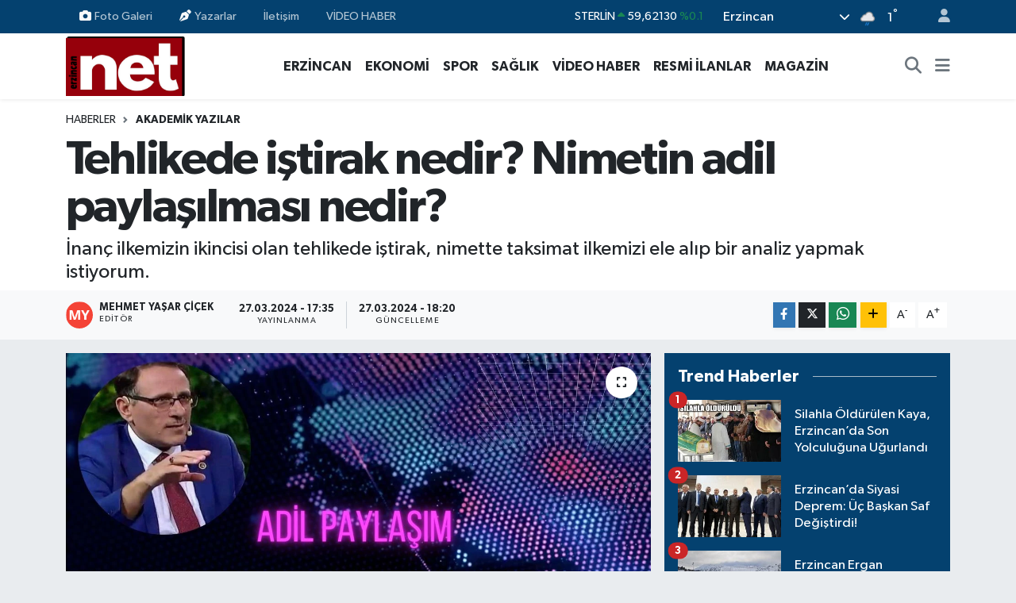

--- FILE ---
content_type: text/html; charset=UTF-8
request_url: https://www.erzincannet.com/tehlikede-istirak-nedir-nimet-adil-paylasim-nedir
body_size: 25918
content:
<!DOCTYPE html>
<html lang="tr" data-theme="flow">
<head>
<link rel="dns-prefetch" href="//www.erzincannet.com">
<link rel="dns-prefetch" href="//erzincannetcom.teimg.com">
<link rel="dns-prefetch" href="//static.tebilisim.com">
<link rel="dns-prefetch" href="//schema.org","@type":"NewsMediaOrganization","url":"www.erzincannet.com","name":"Erzincan">
<link rel="dns-prefetch" href="//cdn.p.analitik.bik.gov.tr">
<link rel="dns-prefetch" href="//pagead2.googlesyndication.com">
<link rel="dns-prefetch" href="//jsc.idealmedia.io">
<link rel="dns-prefetch" href="//mc.yandex.ru">
<link rel="dns-prefetch" href="//cdn2.bildirt.com">
<link rel="dns-prefetch" href="//www.googletagmanager.com">
<link rel="dns-prefetch" href="//www.facebook.com">
<link rel="dns-prefetch" href="//www.twitter.com">
<link rel="dns-prefetch" href="//www.instagram.com">
<link rel="dns-prefetch" href="//www.youtube.com">
<link rel="dns-prefetch" href="//api.whatsapp.com">
<link rel="dns-prefetch" href="//www.w3.org">
<link rel="dns-prefetch" href="//x.com">
<link rel="dns-prefetch" href="//www.linkedin.com">
<link rel="dns-prefetch" href="//pinterest.com">
<link rel="dns-prefetch" href="//t.me">
<link rel="dns-prefetch" href="//medya.ilan.gov.tr">
<link rel="dns-prefetch" href="//tebilisim.com">
<link rel="dns-prefetch" href="//facebook.com">
<link rel="dns-prefetch" href="//twitter.com">
<link rel="dns-prefetch" href="//www.google.com">
<link rel="dns-prefetch" href="//www.haberxr.com">

    <meta charset="utf-8">
<title>Tehlikede iştirak nedir? Nimetin adil paylaşılması nedir? - Erzincan Haber - Net Haber</title>
<meta name="description" content="İnanç ilkemizin ikincisi olan tehlikede iştirak, nimette taksimat ilkemizi ele alıp bir analiz yapmak istiyorum.">
<link rel="canonical" href="https://www.erzincannet.com/tehlikede-istirak-nedir-nimet-adil-paylasim-nedir">
<meta name="viewport" content="width=device-width,initial-scale=1">
<meta name="X-UA-Compatible" content="IE=edge">
<meta name="robots" content="max-image-preview:large">
<meta name="theme-color" content="#04416f">
<meta name="title" content="Tehlikede iştirak nedir? Nimetin adil paylaşılması nedir?">
<meta name="articleSection" content="news">
<meta name="datePublished" content="2024-03-27T17:35:00+03:00">
<meta name="dateModified" content="2024-03-27T18:20:48+03:00">
<meta name="articleAuthor" content="Mehmet Yaşar Çiçek">
<meta name="author" content="Mehmet Yaşar Çiçek">
<link rel="amphtml" href="https://www.erzincannet.com/tehlikede-istirak-nedir-nimet-adil-paylasim-nedir/amp">
<meta property="og:site_name" content="Erzincan Net">
<meta property="og:title" content="Tehlikede iştirak nedir? Nimetin adil paylaşılması nedir?">
<meta property="og:description" content="İnanç ilkemizin ikincisi olan tehlikede iştirak, nimette taksimat ilkemizi ele alıp bir analiz yapmak istiyorum.">
<meta property="og:url" content="https://www.erzincannet.com/tehlikede-istirak-nedir-nimet-adil-paylasim-nedir">
<meta property="og:image" content="https://erzincannetcom.teimg.com/erzincannet-com/uploads/2024/03/adil-paylasim.jpg">
<meta property="og:type" content="article">
<meta property="og:article:published_time" content="2024-03-27T17:35:00+03:00">
<meta property="og:article:modified_time" content="2024-03-27T18:20:48+03:00">
<meta name="twitter:card" content="summary_large_image">
<meta name="twitter:site" content="@erzincannett">
<meta name="twitter:title" content="Tehlikede iştirak nedir? Nimetin adil paylaşılması nedir?">
<meta name="twitter:description" content="İnanç ilkemizin ikincisi olan tehlikede iştirak, nimette taksimat ilkemizi ele alıp bir analiz yapmak istiyorum.">
<meta name="twitter:image" content="https://erzincannetcom.teimg.com/erzincannet-com/uploads/2024/03/adil-paylasim.jpg">
<meta name="twitter:url" content="https://www.erzincannet.com/tehlikede-istirak-nedir-nimet-adil-paylasim-nedir">
<link rel="shortcut icon" type="image/x-icon" href="https://erzincannetcom.teimg.com/erzincannet-com/uploads/2023/10/3-1.jpg">
<link rel="manifest" href="https://www.erzincannet.com/manifest.json?v=6.6.4" />
<link rel="preload" href="https://static.tebilisim.com/flow/assets/css/font-awesome/fa-solid-900.woff2" as="font" type="font/woff2" crossorigin />
<link rel="preload" href="https://static.tebilisim.com/flow/assets/css/font-awesome/fa-brands-400.woff2" as="font" type="font/woff2" crossorigin />
<link rel="preload" href="https://static.tebilisim.com/flow/assets/css/weather-icons/font/weathericons-regular-webfont.woff2" as="font" type="font/woff2" crossorigin />
<link rel="preload" href="https://static.tebilisim.com/flow/vendor/te/fonts/gibson/Gibson-Bold.woff2" as="font" type="font/woff2" crossorigin />
<link rel="preload" href="https://static.tebilisim.com/flow/vendor/te/fonts/gibson/Gibson-BoldItalic.woff2" as="font" type="font/woff2" crossorigin />
<link rel="preload" href="https://static.tebilisim.com/flow/vendor/te/fonts/gibson/Gibson-Italic.woff2" as="font" type="font/woff2" crossorigin />
<link rel="preload" href="https://static.tebilisim.com/flow/vendor/te/fonts/gibson/Gibson-Light.woff2" as="font" type="font/woff2" crossorigin />
<link rel="preload" href="https://static.tebilisim.com/flow/vendor/te/fonts/gibson/Gibson-LightItalic.woff2" as="font" type="font/woff2" crossorigin />
<link rel="preload" href="https://static.tebilisim.com/flow/vendor/te/fonts/gibson/Gibson-SemiBold.woff2" as="font" type="font/woff2" crossorigin />
<link rel="preload" href="https://static.tebilisim.com/flow/vendor/te/fonts/gibson/Gibson-SemiBoldItalic.woff2" as="font" type="font/woff2" crossorigin />
<link rel="preload" href="https://static.tebilisim.com/flow/vendor/te/fonts/gibson/Gibson.woff2" as="font" type="font/woff2" crossorigin />


<link rel="preload" as="style" href="https://static.tebilisim.com/flow/vendor/te/fonts/gibson.css?v=6.6.4">
<link rel="stylesheet" href="https://static.tebilisim.com/flow/vendor/te/fonts/gibson.css?v=6.6.4">

<style>:root {
        --te-link-color: #333;
        --te-link-hover-color: #000;
        --te-font: "Gibson";
        --te-secondary-font: "Gibson";
        --te-h1-font-size: 60px;
        --te-color: #04416f;
        --te-hover-color: #14477f;
        --mm-ocd-width: 85%!important; /*  Mobil Menü Genişliği */
        --swiper-theme-color: var(--te-color)!important;
        --header-13-color: #ffc107;
    }</style><link rel="preload" as="style" href="https://static.tebilisim.com/flow/assets/vendor/bootstrap/css/bootstrap.min.css?v=6.6.4">
<link rel="stylesheet" href="https://static.tebilisim.com/flow/assets/vendor/bootstrap/css/bootstrap.min.css?v=6.6.4">
<link rel="preload" as="style" href="https://static.tebilisim.com/flow/assets/css/app6.6.4.min.css">
<link rel="stylesheet" href="https://static.tebilisim.com/flow/assets/css/app6.6.4.min.css">



<script type="application/ld+json">{"@context":"https:\/\/schema.org","@type":"WebSite","url":"https:\/\/www.erzincannet.com","potentialAction":{"@type":"SearchAction","target":"https:\/\/www.erzincannet.com\/arama?q={query}","query-input":"required name=query"}}</script>

<script type="application/ld+json">{"@context":"https://schema.org","@type":"NewsMediaOrganization","url":"https://www.erzincannet.com","name":"Erzincan Net","logo":"https://erzincannetcom.teimg.com/erzincannet-com/uploads/2023/10/4444.gif","sameAs":["https://www.facebook.com/nethaberr","https://www.twitter.com/erzincannett","https://www.youtube.com/@Erzincannet","https://www.instagram.com/erzincannet"]}</script>

<script type="application/ld+json">{"@context":"https:\/\/schema.org","@graph":[{"@type":"SiteNavigationElement","name":"Ana Sayfa","url":"https:\/\/www.erzincannet.com","@id":"https:\/\/www.erzincannet.com"},{"@type":"SiteNavigationElement","name":"G\u00dcNCEL","url":"https:\/\/www.erzincannet.com\/guncel","@id":"https:\/\/www.erzincannet.com\/guncel"},{"@type":"SiteNavigationElement","name":"GAZETEM\u0130Z","url":"https:\/\/www.erzincannet.com\/gazetemiz","@id":"https:\/\/www.erzincannet.com\/gazetemiz"},{"@type":"SiteNavigationElement","name":"EKONOM\u0130","url":"https:\/\/www.erzincannet.com\/ekonomi","@id":"https:\/\/www.erzincannet.com\/ekonomi"},{"@type":"SiteNavigationElement","name":"SPOR","url":"https:\/\/www.erzincannet.com\/spor","@id":"https:\/\/www.erzincannet.com\/spor"},{"@type":"SiteNavigationElement","name":"E\u011e\u0130T\u0130M","url":"https:\/\/www.erzincannet.com\/egitim","@id":"https:\/\/www.erzincannet.com\/egitim"},{"@type":"SiteNavigationElement","name":"S\u0130YASET","url":"https:\/\/www.erzincannet.com\/siyaset","@id":"https:\/\/www.erzincannet.com\/siyaset"},{"@type":"SiteNavigationElement","name":"SA\u011eLIK","url":"https:\/\/www.erzincannet.com\/saglik","@id":"https:\/\/www.erzincannet.com\/saglik"},{"@type":"SiteNavigationElement","name":"TARIM","url":"https:\/\/www.erzincannet.com\/tarim","@id":"https:\/\/www.erzincannet.com\/tarim"},{"@type":"SiteNavigationElement","name":"RESM\u0130 \u0130LANLAR","url":"https:\/\/www.erzincannet.com\/resmi-ilanlar","@id":"https:\/\/www.erzincannet.com\/resmi-ilanlar"},{"@type":"SiteNavigationElement","name":"AKADEM\u0130K YAZILAR","url":"https:\/\/www.erzincannet.com\/akademik-yazilar","@id":"https:\/\/www.erzincannet.com\/akademik-yazilar"},{"@type":"SiteNavigationElement","name":"S\u00dcRMAN\u015eET","url":"https:\/\/www.erzincannet.com\/surmanset","@id":"https:\/\/www.erzincannet.com\/surmanset"},{"@type":"SiteNavigationElement","name":"\u0130L\u00c7ELER","url":"https:\/\/www.erzincannet.com\/ilceler","@id":"https:\/\/www.erzincannet.com\/ilceler"},{"@type":"SiteNavigationElement","name":"B\u00d6LGE","url":"https:\/\/www.erzincannet.com\/bolge","@id":"https:\/\/www.erzincannet.com\/bolge"},{"@type":"SiteNavigationElement","name":"\u00d6ZEL HABER","url":"https:\/\/www.erzincannet.com\/ozel-haber","@id":"https:\/\/www.erzincannet.com\/ozel-haber"},{"@type":"SiteNavigationElement","name":"V\u0130DEO HABER","url":"https:\/\/www.erzincannet.com\/video-haber","@id":"https:\/\/www.erzincannet.com\/video-haber"},{"@type":"SiteNavigationElement","name":"ASAY\u0130\u015e","url":"https:\/\/www.erzincannet.com\/asayis","@id":"https:\/\/www.erzincannet.com\/asayis"},{"@type":"SiteNavigationElement","name":"G\u00fcndem","url":"https:\/\/www.erzincannet.com\/gundem","@id":"https:\/\/www.erzincannet.com\/gundem"},{"@type":"SiteNavigationElement","name":"A\u011fr\u0131","url":"https:\/\/www.erzincannet.com\/agri","@id":"https:\/\/www.erzincannet.com\/agri"},{"@type":"SiteNavigationElement","name":"Malatya","url":"https:\/\/www.erzincannet.com\/malatya","@id":"https:\/\/www.erzincannet.com\/malatya"},{"@type":"SiteNavigationElement","name":"Erzincan","url":"https:\/\/www.erzincannet.com\/erzincan","@id":"https:\/\/www.erzincannet.com\/erzincan"},{"@type":"SiteNavigationElement","name":"Hakkari","url":"https:\/\/www.erzincannet.com\/hakkari","@id":"https:\/\/www.erzincannet.com\/hakkari"},{"@type":"SiteNavigationElement","name":"Elaz\u0131\u011f","url":"https:\/\/www.erzincannet.com\/elazig","@id":"https:\/\/www.erzincannet.com\/elazig"},{"@type":"SiteNavigationElement","name":"Erzurum","url":"https:\/\/www.erzincannet.com\/erzurum","@id":"https:\/\/www.erzincannet.com\/erzurum"},{"@type":"SiteNavigationElement","name":"\u00c7evre","url":"https:\/\/www.erzincannet.com\/cevre","@id":"https:\/\/www.erzincannet.com\/cevre"},{"@type":"SiteNavigationElement","name":"Haberde insan","url":"https:\/\/www.erzincannet.com\/haberde-insan","@id":"https:\/\/www.erzincannet.com\/haberde-insan"},{"@type":"SiteNavigationElement","name":"Kars","url":"https:\/\/www.erzincannet.com\/kars","@id":"https:\/\/www.erzincannet.com\/kars"},{"@type":"SiteNavigationElement","name":"Van","url":"https:\/\/www.erzincannet.com\/van","@id":"https:\/\/www.erzincannet.com\/van"},{"@type":"SiteNavigationElement","name":"Ardahan","url":"https:\/\/www.erzincannet.com\/ardahan","@id":"https:\/\/www.erzincannet.com\/ardahan"},{"@type":"SiteNavigationElement","name":"Bing\u00f6l","url":"https:\/\/www.erzincannet.com\/bingol","@id":"https:\/\/www.erzincannet.com\/bingol"},{"@type":"SiteNavigationElement","name":"Bitlis","url":"https:\/\/www.erzincannet.com\/bitlis","@id":"https:\/\/www.erzincannet.com\/bitlis"},{"@type":"SiteNavigationElement","name":"MAGAZ\u0130N","url":"https:\/\/www.erzincannet.com\/magazin","@id":"https:\/\/www.erzincannet.com\/magazin"},{"@type":"SiteNavigationElement","name":"Bilim ve Teknoloji","url":"https:\/\/www.erzincannet.com\/teknoloji","@id":"https:\/\/www.erzincannet.com\/teknoloji"},{"@type":"SiteNavigationElement","name":"Genel","url":"https:\/\/www.erzincannet.com\/genel","@id":"https:\/\/www.erzincannet.com\/genel"},{"@type":"SiteNavigationElement","name":"K\u00fclt\u00fcr sanat","url":"https:\/\/www.erzincannet.com\/kultur-sanat","@id":"https:\/\/www.erzincannet.com\/kultur-sanat"},{"@type":"SiteNavigationElement","name":"Mu\u015f","url":"https:\/\/www.erzincannet.com\/mus","@id":"https:\/\/www.erzincannet.com\/mus"},{"@type":"SiteNavigationElement","name":"Tunceli","url":"https:\/\/www.erzincannet.com\/tunceli","@id":"https:\/\/www.erzincannet.com\/tunceli"},{"@type":"SiteNavigationElement","name":"I\u011fd\u0131r","url":"https:\/\/www.erzincannet.com\/igdir","@id":"https:\/\/www.erzincannet.com\/igdir"},{"@type":"SiteNavigationElement","name":"Gazze sava\u015f foto\u011fraflar\u0131","url":"https:\/\/www.erzincannet.com\/foto-galeri","@id":"https:\/\/www.erzincannet.com\/foto-galeri"},{"@type":"SiteNavigationElement","name":"Ya\u015fam","url":"https:\/\/www.erzincannet.com\/yasam","@id":"https:\/\/www.erzincannet.com\/yasam"},{"@type":"SiteNavigationElement","name":"Yemek Tarifi","url":"https:\/\/www.erzincannet.com\/yemek-tarifi","@id":"https:\/\/www.erzincannet.com\/yemek-tarifi"},{"@type":"SiteNavigationElement","name":"Bursa","url":"https:\/\/www.erzincannet.com\/bursa","@id":"https:\/\/www.erzincannet.com\/bursa"},{"@type":"SiteNavigationElement","name":"Politika","url":"https:\/\/www.erzincannet.com\/politika","@id":"https:\/\/www.erzincannet.com\/politika"},{"@type":"SiteNavigationElement","name":"Otomotiv","url":"https:\/\/www.erzincannet.com\/otomotiv","@id":"https:\/\/www.erzincannet.com\/otomotiv"},{"@type":"SiteNavigationElement","name":"Bilim ve teknoloji","url":"https:\/\/www.erzincannet.com\/bilim-ve-teknoloji","@id":"https:\/\/www.erzincannet.com\/bilim-ve-teknoloji"},{"@type":"SiteNavigationElement","name":"\u0130leti\u015fim","url":"https:\/\/www.erzincannet.com\/iletisim","@id":"https:\/\/www.erzincannet.com\/iletisim"},{"@type":"SiteNavigationElement","name":"Gizlilik S\u00f6zle\u015fmesi","url":"https:\/\/www.erzincannet.com\/gizlilik-sozlesmesi","@id":"https:\/\/www.erzincannet.com\/gizlilik-sozlesmesi"},{"@type":"SiteNavigationElement","name":"Yazarlar","url":"https:\/\/www.erzincannet.com\/yazarlar","@id":"https:\/\/www.erzincannet.com\/yazarlar"},{"@type":"SiteNavigationElement","name":"Foto Galeri","url":"https:\/\/www.erzincannet.com\/foto-galeri","@id":"https:\/\/www.erzincannet.com\/foto-galeri"},{"@type":"SiteNavigationElement","name":"Video Galeri","url":"https:\/\/www.erzincannet.com\/video","@id":"https:\/\/www.erzincannet.com\/video"},{"@type":"SiteNavigationElement","name":"Seri \u0130lanlar","url":"https:\/\/www.erzincannet.com\/ilan","@id":"https:\/\/www.erzincannet.com\/ilan"},{"@type":"SiteNavigationElement","name":"Vefatlar","url":"https:\/\/www.erzincannet.com\/vefat","@id":"https:\/\/www.erzincannet.com\/vefat"},{"@type":"SiteNavigationElement","name":"Merkez Bug\u00fcn, Yar\u0131n ve 1 Haftal\u0131k Hava Durumu Tahmini","url":"https:\/\/www.erzincannet.com\/merkez-hava-durumu","@id":"https:\/\/www.erzincannet.com\/merkez-hava-durumu"},{"@type":"SiteNavigationElement","name":"Merkez Namaz Vakitleri","url":"https:\/\/www.erzincannet.com\/merkez-namaz-vakitleri","@id":"https:\/\/www.erzincannet.com\/merkez-namaz-vakitleri"},{"@type":"SiteNavigationElement","name":"Puan Durumu ve Fikst\u00fcr","url":"https:\/\/www.erzincannet.com\/futbol\/st-super-lig-puan-durumu-ve-fikstur","@id":"https:\/\/www.erzincannet.com\/futbol\/st-super-lig-puan-durumu-ve-fikstur"}]}</script>

<script type="application/ld+json">{"@context":"https:\/\/schema.org","@type":"BreadcrumbList","itemListElement":[{"@type":"ListItem","position":1,"item":{"@type":"Thing","@id":"https:\/\/www.erzincannet.com","name":"Haberler"}}]}</script>
<script type="application/ld+json">{"@context":"https:\/\/schema.org","@type":"NewsArticle","headline":"Tehlikede i\u015ftirak nedir? Nimetin adil payla\u015f\u0131lmas\u0131 nedir?","articleSection":"AKADEM\u0130K YAZILAR","dateCreated":"2024-03-27T17:35:00+03:00","datePublished":"2024-03-27T17:35:00+03:00","dateModified":"2024-03-27T18:20:48+03:00","wordCount":1074,"genre":"news","mainEntityOfPage":{"@type":"WebPage","@id":"https:\/\/www.erzincannet.com\/tehlikede-istirak-nedir-nimet-adil-paylasim-nedir"},"articleBody":"<p>Tehlikede i\u015ftirak nedir? Nimetin adil payla\u015f\u0131lmas\u0131 nedir?<\/p>\r\n\r\n<p>\u0130nan\u00e7 ilkemizin ikincisi olan <strong>tehlikede i\u015ftirak, nimette taksimat<\/strong> ilkemizi ele al\u0131p bir analiz yapmak istiyorum.<\/p>\r\n\r\n<p><strong>\u0130K\u0130NC\u0130 TEMEL \u0130NAN\u00c7 \u0130LKEM\u0130Z, TEHL\u0130KEDE \u0130\u015eT\u0130RAK, N\u0130METTE TAKS\u0130MATTIR. (1)<\/strong><\/p>\r\n\r\n<p>Ramazan boyunca sermayemiz olan inan\u00e7 ilkelerimizi kaleme al\u0131p bir analiz yapmak istemi\u015ftim. \u00d6nce tevhit ilkemizin birincisini g\u00fcn\u00fc birlik yaz\u0131lar\u0131mla on g\u00fcn boyunca ele alm\u0131\u015f bulunmaktay\u0131m. \u015eimdi de inan\u00e7 ilkemizin ikincisi olan <strong>tehlikede i\u015ftirak, nimette taksimat<\/strong> ilkemizi ele al\u0131p bir analiz yapmak istiyorum. Zihinsel ilkelerimizi belirlemeden, yola \u00e7\u0131kmam\u0131z\u0131n do\u011fru olmad\u0131\u011f\u0131na inan\u0131yorum. \u00c7\u00fcnk\u00fc hedefimizi belirlemedi\u011fimiz s\u00fcrece,ne k\u00e2mil bir devlet kurabiliriz ne de cehennemden kurtulabiliriz. Baz\u0131 rit\u00fcelleri yerine getirsek de bo\u015funa yorulaca\u011f\u0131z bilesiniz.<\/p>\r\n\r\n<p dir=\"RTL\" style=\"text-align:left\">\u0623\u0634\u0647\u062f \u0623\u0646 \u0627\u0644\u0645\u0634\u0627\u0631\u0643\u0629 \u0641\u064a \u0627\u0644\u062e\u0637\u0631 \u0648\u0623\u0634\u0647\u062f \u0623\u0646 \u0627\u0644\u0645\u0642\u0627\u0633\u0645\u0629 \u0641\u064a \u0627\u0644\u0646\u0651\u0650\u0639\u0645\u0629.<\/p>\r\n\r\n<p>Ey M\u00fcminler\u2026! &nbsp;Ey M\u00fcsl\u00fcmanlar\u2026! Ey \u0130nsanlar\u2026! Devlet ve millet olarak, \u015fayet birlikte ya\u015famak istiyorsak, bu ilkeye taraflar\u0131n iman etmesi gerekmektedir. Bu ilke de i\u00e7 hukukumuzu tanzim eden kelimeyi \u015fehadet gibi iki kanad\u0131 bulunmaktad\u0131r. Biri tehlikede i\u015ftirak etmemiz gerekti\u011fine, &nbsp;ikincisi ise nimeti adil payla\u015ft\u0131raca\u011f\u0131m\u0131za ve adil b\u00f6l\u00fc\u015f\u00fcm yapaca\u011f\u0131m\u0131za iman etmektir.Bu birlikte ya\u015fam projesinin temel esas\u0131d\u0131r bilesiniz.<\/p>\r\n\r\n<p>Bu birlikte ya\u015fam tevhidinin birinci kanad\u0131, genellikle bireyleri kapsamaktad\u0131r. \u0130kinci kanad\u0131 ise devletin g\u00f6revleri aras\u0131nda bulunmaktad\u0131r. Tevhidi terazinin her iki kanad\u0131n\u0131n organizasyonu ve y\u00fcr\u00fcrl\u00fcl\u00fc\u011f\u00fc devletin sorumlulu\u011fu alt\u0131ndad\u0131r. Adeta birey, riziko ba\u015f\u0131na geldi\u011finde yani cehenneme d\u00fc\u015ft\u00fc\u011f\u00fcnde, bu rizikoya i\u015ftirak edece\u011fimize s\u00f6z vermemiz, birlikte ya\u015fam projesinin s\u00f6zle\u015fmesinin temel \u015fart\u0131 olsa gerektir. Devlet ise Allah\u2019\u0131n (kamunun) nimetlerini, adil payla\u015ft\u0131raca\u011f\u0131na, vatanda\u015flar\u0131na s\u00f6z vermesi anlam\u0131na gelmektedir. Sonu\u00e7ta devlet ve vatanda\u015f aras\u0131nda kar\u015f\u0131l\u0131kl\u0131 bir s\u00f6zle\u015fme yap\u0131lmaktad\u0131r.<\/p>\r\n\r\n<p><strong>ANAYASAL MAH\u0130YETL\u0130 TOPLUMSAL S\u00d6ZLE\u015eME<\/strong><\/p>\r\n\r\n<p>B\u00f6ylece anayasal mahiyetli, kar\u015f\u0131l\u0131kl\u0131 bir toplumsal s\u00f6zle\u015fme imzalanmaktad\u0131r. \u0130ktidar bu organizasyon ve sorumluluk yetkisini, halktan almaktad\u0131r. Vatanda\u015flar, adeta kendisini y\u00f6netecek kimselere, yetki devrini sa\u011flayarak, kendi kendini y\u00f6netmektedirler. Devletin kurulu\u015f felsefesi vatanda\u015f\u0131na hizmet, onlar\u0131n haklar\u0131n\u0131 korumak ve tehlike ger\u00e7ekle\u015fti\u011finde, devletin m\u00fcdahalesini gerektirmektedir. Devlet ise b\u00fct\u00fcn kurumlar\u0131yla halk\u0131n\u0131n hizmetinde olmal\u0131d\u0131r.Zira devlet, tehlikede i\u015ftirak, nimette taksimat\u0131n hizmet organizasyonunu yapmak zorundad\u0131r.<\/p>\r\n\r\n<p>\u0623\u0639\u062a\u0642\u062f \u0623\u0646 \u0627\u0644\u0645\u0634\u0627\u0631\u0643\u0629 \u0641\u064a \u0627\u0644\u062e\u0637\u0631 \u0648\u0623\u0639\u062a\u0642\u062f \u0623\u0646 \u0627\u0644\u0645\u0642\u0627\u0633\u0645\u0629 \u0641\u064a \u0627\u0644\u0646\u0651\u0650\u0639\u0645\u0629.<\/p>\r\n\r\n<p>Vatanda\u015flar adeta ben inan\u0131yor (ve \u015fahitlik ediyorum) ki, tehlikede i\u015ftirak edece\u011fime, rizikoya ortak olaca\u011f\u0131ma, karde\u015fimi tehlikede yaln\u0131z b\u0131rakmayaca\u011f\u0131ma teminat veriyorum. &nbsp;Yine ben inan\u0131yor (ve \u015fahitlik ediyorum) ki, nimeti (vatanda\u015flar aras\u0131nda) adil payla\u015ft\u0131raca\u011f\u0131ma, b\u00f6l\u00fc\u015f\u00fcm\u00fc adil yapaca\u011f\u0131ma s\u00f6z veriyorum demektedirler. &nbsp;Bireyler ve devletler, bu iki temel ilkeye iman etmedikleri takdirde, kimsenin kimseye g\u00fcveni de kalmayacakt\u0131r. Tevhidi terazi de kurulamayacakt\u0131r. Kurt koyuna sald\u0131r\u0131rsa, ne devletin ne de vatanda\u015flar\u0131n haberi de olmayacakt\u0131r.<\/p>\r\n\r\n<p>Kom\u015fusu ve karde\u015fi a\u00e7 gezerken, karde\u015fi ve yetkililer tok gezeceklerse, tevhidin birlikte ya\u015fam\u0131n\u0131n kurucu unsuruna iman etmemi\u015f say\u0131lacaklard\u0131r. Kendi aya\u011f\u0131na diken batsa, kendi v\u00fccudunun hissetmemesi d\u00fc\u015f\u00fcn\u00fclemedi\u011fi gibi, karde\u015finin rizikoya u\u011framas\u0131ndan dolay\u0131 ac\u0131 duymuyorsa, tevhidin birlikte ya\u015fam projesine isyan edilmi\u015f anlam\u0131na gelmektedir. Tek v\u00fccut olamayan birey ve toplumlar, tevhidin kurucu unsurunu iyi anlayamam\u0131\u015f birey ve toplumlard\u0131r. Zira birlikte ya\u015fam\u0131n r\u00fckn\u00fc, bu tevhidi birlikte ya\u015fam projesine &nbsp;iman etmekten ge\u00e7mektedir. Aksi takdirde biri a\u011flay\u0131p di\u011feri g\u00fclen bir toplum yap\u0131s\u0131, ulvi gayeleri olmayan cahiliye toplum yap\u0131s\u0131 gibi olurlar.<\/p>\r\n\r\n<p><strong>TEK V\u00dcCUT OLMAK, N\u0130MET\u0130N AD\u0130L PAYLA\u015eILMASI<\/strong><\/p>\r\n\r\n<p>Bu ilke, toplumlar\u0131n birlikte ya\u015fam\u0131n\u0131n tevhididir bilesiniz. Bu ilke, akidevi bir ilke haline d\u00f6n\u00fc\u015ft\u00fcr\u00fclmelidir. Naslar\u0131n ruhu, bu ilkeyi zorunlu k\u0131lmaktad\u0131r. Naslar\u0131n genel ve \u00f6zel maksatlar\u0131n\u0131n ger\u00e7ekle\u015fmesi, bu ilkenin prati\u011fe yans\u0131t\u0131lmas\u0131nda yatmaktad\u0131r. Birlikte ya\u015fam\u0131n kurucu r\u00fckn\u00fc, tehlikede birle\u015fmek, tek v\u00fccut olmak, nimeti de adil payla\u015fmak, b\u00f6l\u00fc\u015fmek ve b\u00f6l\u00fc\u015ft\u00fcrmek zorunlulu\u011fudur. Bu toplumsal s\u00f6zle\u015fme, pratik hayat\u0131m\u0131zda, birlikte ya\u015fam s\u00f6zle\u015fmesi olarak kabul edilmelidir. Taraflar da bu s\u00f6zle\u015fmenin ilkelerine uyaca\u011f\u0131na yemin etmeli ve kar\u015f\u0131l\u0131kl\u0131 s\u00f6zle\u015fmeyi imzalamal\u0131d\u0131rlar. B\u00f6ylece taraflar\u0131n birlikte ya\u015fam s\u00f6zle\u015fmesi onay alm\u0131\u015f olacakt\u0131r.<\/p>\r\n\r\n<p>Bu ilkenin ihlali ve ihmali, d\u0131\u015f hukukumuza isyan say\u0131lmal\u0131d\u0131r. Bu ilkenin ihlali, sosyal hayat\u0131m\u0131z\u0131n ve sosyal hukukumuzun depremidir. Toplumlar, \u00e7a\u011fda\u015f uygarl\u0131k seviyesine ula\u015fmak, kendilerine y\u00fcklenenulvi gayelerini ger\u00e7ekle\u015ftirmek istiyorlarsa, bu ilkeyi d\u0131\u015f hukuklar\u0131na h\u00e2kim k\u0131lmalar\u0131 zorunludur.<\/p>\r\n\r\n<p>Tevhidin birlikte ya\u015fam projesinin bu kurucu esas\u0131, ihmal ve ihlal edilirse, birlikte ya\u015fam projesinin in\u015fas\u0131 m\u00fcmk\u00fcn de olamaz. Bunun i\u00e7in tevhidin bu kurucu esas\u0131, asl\u0131nda vahyin birlikte ya\u015fam projesinin manifestosu ve birlikte ya\u015fam\u0131n ament\u00fcs\u00fc mahiyetindedir. Bu ilkeye iman etmeyen birey ve toplumlar, tevhidin kurucu \u015fartlar\u0131n\u0131 ihmal etti\u011finden, vahyin yery\u00fcz\u00fcnde hedefledi\u011fi sosyal hukuk d\u00fczeninin kurulmas\u0131 sorumlulu\u011funu da ger\u00e7ekle\u015ftiremeyeceklerdir.\u2002\u2002<\/p>\r\n\r\n<p>Kur\u2019an\u2019\u0131n yery\u00fcz\u00fcnde ger\u00e7ekle\u015ftirmek istedi\u011fi d\u00fczenin ament\u00fcs\u00fc mahiyetinde olan bu ilke, hemen herkes i\u00e7in inan\u00e7 akidesi haline getirilmedi\u011fi s\u00fcrece, tevhidi d\u00fczenin kurulmas\u0131 de m\u00fcmk\u00fcn olamayacakt\u0131r. Allah\u2019\u0131n kullar\u0131ndan bekledi\u011fi tevhit d\u00fczenini kurulamayacakt\u0131r. M\u00fcsl\u00fcmanlar\u0131n birlikte ya\u015fam projesi, bir vahiy projesidir. Bu proje, d\u0131\u015f hukukumuzu d\u00fczenler. &nbsp;Bu tevhidin kurucu \u015fart\u0131 adeta hak\u00e7a \/ adil bir d\u00fczen ve adil bir d\u00fcnya kurmay\u0131 hedefler. M\u00fcsl\u00fcman toplumlar olarak, i\u00e7 hukukumuzun \u015fehadetini ikrar ile yerine getirsek de, d\u0131\u015f hukukumuzun \u015fehadetini yerine getiremedi\u011fimizden; iki yakam\u0131z bir araya gelememi\u015ftir ve gelemeyecektir. Tevhidin birlikte ya\u015fam projesine isyan ettiklerinden, kurda ku\u015fa yem olup peri\u015fan olmu\u015flard\u0131r. &nbsp; Bug\u00fcn taraflar birbirlerine g\u00fcven unsurunu kaybetmi\u015flerdir. \u0130ktidar\u0131 eline ge\u00e7iren devletler ve h\u00fck\u00fcmetler, adeta hukukun tanzimi yerine, ganimet mant\u0131\u011f\u0131na y\u00f6nelmi\u015flerdir. \u015eimdide tehlikede i\u015ftirak ilkesini k\u0131saca analiz etmek istiyorum. Sayg\u0131lar\u0131mla Prof. Dr. Hadi Sa\u011flam<\/p>","description":"\u0130nan\u00e7 ilkemizin ikincisi olan tehlikede i\u015ftirak, nimette taksimat ilkemizi ele al\u0131p bir analiz yapmak istiyorum.","inLanguage":"tr-TR","keywords":[],"image":{"@type":"ImageObject","url":"https:\/\/erzincannetcom.teimg.com\/crop\/1280x720\/erzincannet-com\/uploads\/2024\/03\/adil-paylasim.jpg","width":"1280","height":"720","caption":"Tehlikede i\u015ftirak nedir? Nimetin adil payla\u015f\u0131lmas\u0131 nedir?"},"publishingPrinciples":"https:\/\/www.erzincannet.com\/gizlilik-sozlesmesi","isFamilyFriendly":"http:\/\/schema.org\/True","isAccessibleForFree":"http:\/\/schema.org\/True","publisher":{"@type":"Organization","name":"Erzincan Net","image":"https:\/\/erzincannetcom.teimg.com\/erzincannet-com\/uploads\/2023\/10\/4444.gif","logo":{"@type":"ImageObject","url":"https:\/\/erzincannetcom.teimg.com\/erzincannet-com\/uploads\/2023\/10\/4444.gif","width":"640","height":"375"}},"author":{"@type":"Person","name":"Mehmet Ya\u015far \u00c7i\u00e7ek","honorificPrefix":"","jobTitle":"","url":null}}</script>




<script>!function(){var t=document.createElement("script");t.setAttribute("src",'https://cdn.p.analitik.bik.gov.tr/tracker'+(typeof Intl!=="undefined"?(typeof (Intl||"").PluralRules!=="undefined"?'1':typeof Promise!=="undefined"?'2':typeof MutationObserver!=='undefined'?'3':'4'):'4')+'.js'),t.setAttribute("data-website-id","acb95acc-afc6-4f84-9a86-37f03fb0be55"),t.setAttribute("data-host-url",'//acb95acc-afc6-4f84-9a86-37f03fb0be55.collector.p.analitik.bik.gov.tr'),document.head.appendChild(t)}();</script>
<script>var script = document.createElement("script");script.src="//cdn-v2.p.analitik.bik.gov.tr/t-"+(typeof self !== "undefined" && self.crypto && typeof self.crypto.randomUUID === "function" ? "1-" : typeof Promise !== "undefined" ? "2-" : "3-")+"erzincannet-com-"+"0"+".js";document.head.appendChild(script);</script>
<script async src="https://pagead2.googlesyndication.com/pagead/js/adsbygoogle.js?client=ca-pub-6116399382641383"
     crossorigin="anonymous"></script>

<script src="https://jsc.idealmedia.io/site/942430.js" async>
</script>

<meta name="msvalidate.01" content="806456E1C14C9DC00A378C796B88CA20" />

<!-- Yandex.Metrika counter -->
<script type="text/javascript" >
   (function(m,e,t,r,i,k,a){m[i]=m[i]||function(){(m[i].a=m[i].a||[]).push(arguments)};
   m[i].l=1*new Date();
   for (var j = 0; j < document.scripts.length; j++) {if (document.scripts[j].src === r) { return; }}
   k=e.createElement(t),a=e.getElementsByTagName(t)[0],k.async=1,k.src=r,a.parentNode.insertBefore(k,a)})
   (window, document, "script", "https://mc.yandex.ru/metrika/tag.js", "ym");

   ym(91832128, "init", {
        clickmap:true,
        trackLinks:true,
        accurateTrackBounce:true,
        webvisor:true
   });
</script>

 
<link rel="manifest" href="/manifest.json?data=Bildirt">
<script>var uygulamaid="236885-4111-6430-2995-9769-6";</script>
<script src="https://cdn2.bildirt.com/BildirtSDKfiles.js"></script>



<script async data-cfasync="false"
	src="https://www.googletagmanager.com/gtag/js?id=G-5CPJ1CRJ10"></script>
<script data-cfasync="false">
	window.dataLayer = window.dataLayer || [];
	  function gtag(){dataLayer.push(arguments);}
	  gtag('js', new Date());
	  gtag('config', 'G-5CPJ1CRJ10');
</script>




</head>




<body class="d-flex flex-column min-vh-100">

    <div data-pagespeed="true"><!-- [Erzincannet Fullpage] -->
    <script>
    (function () {
        var tagonAsync = document.createElement("script"); tagonAsync.type = "text/javascript"; tagonAsync.async = true; tagonAsync.id = "tagon-library";
        tagonAsync.src = ((document.location.protocol === "https:") ? "https:" : "http:") + "//js.tagon.co/tagon.js";
        window.top.document.getElementsByTagName("head")[0].appendChild(tagonAsync);
    })();
    
    ((window.top.tagonads = window.top.tagonads || []).push({
        AccountId : "JAvtzNWRbuNsgOL",
        AdunitId : "xnfrsogCfdqHKul",
        InventoryId : "WaKtYSqxucjBVvh",
        Format : "FULLPAGE",
        FailCallback : function(){ },
        SuccessCallback : function(){ }
    }));
</script>
<!-- [Erzincannet Fullpage] --></div>
    

    <header class="header-4">
    <div class="top-header d-none d-lg-block">
        <div class="container">
            <div class="d-flex justify-content-between align-items-center">

                <ul  class="top-menu nav small sticky-top">
        <li class="nav-item   ">
        <a href="/foto-galeri" class="nav-link pe-3" target="_self" title="Foto Galeri"><i class="fa fa-camera me-1 text-light mr-1"></i>Foto Galeri</a>
        
    </li>
        <li class="nav-item   ">
        <a href="/yazarlar" class="nav-link pe-3" target="_self" title="Yazarlar"><i class="fa fa-pen-nib me-1 text-light mr-1"></i>Yazarlar</a>
        
    </li>
        <li class="nav-item   ">
        <a href="/iletisim" class="nav-link pe-3" target="_self" title="İletişim">İletişim</a>
        
    </li>
    </ul>
<ul  class="top-menu nav small sticky-top">
        <li class="nav-item   ">
        <a href="/video-haber" class="nav-link pe-3" target="_self" title="VİDEO HABER">VİDEO HABER</a>
        
    </li>
    </ul>


                                    <div class="position-relative overflow-hidden ms-auto text-end" style="height: 36px;">
                        <!-- PİYASALAR -->
        <div class="newsticker mini small">
        <ul class="newsticker__list list-unstyled" data-header="4">
            <li class="newsticker__item col dolar">DOLAR
                <span class="text-success"><i class="fa fa-caret-up"></i></span>
                <span class="value">43,50220</span>
                <span class="text-success">%0.02</span>
            </li>
            <li class="newsticker__item col euro">EURO
                <span class="text-success"><i class="fa fa-caret-up"></i></span>
                <span class="value">51,63960</span>
                <span class="text-success">%0.07</span>
            </li>
            <li class="newsticker__item col euro">STERLİN
                <span class="text-success"><i class="fa fa-caret-up"></i></span>
                <span class="value">59,62130</span>
                <span class="text-success">%0.1</span>
            </li>
            <li class="newsticker__item col altin">G.ALTIN
                <span class="text-danger"><i class="fa fa-caret-down"></i></span>
                <span class="value">6487,84000</span>
                <span class="text-danger">%-4.44</span>
            </li>
            <li class="newsticker__item col bist">BİST100
                <span class="text-danger"><i class="fa fa-caret-down"></i></span>
                <span class="value">13.489,00</span>
                <span class="text-danger">%-252</span>
            </li>
            <li class="newsticker__item col btc">BITCOIN
                <span class="text-danger"><i class="fa fa-caret-down"></i></span>
                <span class="value">76.960,12</span>
                <span class="text-danger">%-1.99</span>
            </li>
        </ul>
    </div>
    

                    </div>
                    <div class="d-flex justify-content-end align-items-center text-light ms-4 weather-widget mini">
                        <!-- HAVA DURUMU -->

<input type="hidden" name="widget_setting_weathercity" value="39.73919000,39.49015000" />

            <div class="weather d-none d-xl-block me-2" data-header="4">
            <div class="custom-selectbox text-white" onclick="toggleDropdown(this)" style="width: 100%">
    <div class="d-flex justify-content-between align-items-center">
        <span style="">Erzincan</span>
        <i class="fas fa-chevron-down" style="font-size: 14px"></i>
    </div>
    <ul class="bg-white text-dark overflow-widget" style="min-height: 100px; max-height: 300px">
                        <li>
            <a href="https://www.erzincannet.com/erzincan-cayirli-hava-durumu" title="Çayırlı Hava Durumu" class="text-dark">
                Çayırlı
            </a>
        </li>
                        <li>
            <a href="https://www.erzincannet.com/erzincan-ilic-hava-durumu" title="İliç Hava Durumu" class="text-dark">
                İliç
            </a>
        </li>
                        <li>
            <a href="https://www.erzincannet.com/erzincan-kemah-hava-durumu" title="Kemah Hava Durumu" class="text-dark">
                Kemah
            </a>
        </li>
                        <li>
            <a href="https://www.erzincannet.com/erzincan-kemaliye-hava-durumu" title="Kemaliye Hava Durumu" class="text-dark">
                Kemaliye
            </a>
        </li>
                        <li>
            <a href="https://www.erzincannet.com/erzincan-hava-durumu" title="Erzincan Hava Durumu" class="text-dark">
                Erzincan
            </a>
        </li>
                        <li>
            <a href="https://www.erzincannet.com/erzincan-otlukbeli-hava-durumu" title="Otlukbeli Hava Durumu" class="text-dark">
                Otlukbeli
            </a>
        </li>
                        <li>
            <a href="https://www.erzincannet.com/erzincan-refahiye-hava-durumu" title="Refahiye Hava Durumu" class="text-dark">
                Refahiye
            </a>
        </li>
                        <li>
            <a href="https://www.erzincannet.com/erzincan-tercan-hava-durumu" title="Tercan Hava Durumu" class="text-dark">
                Tercan
            </a>
        </li>
                        <li>
            <a href="https://www.erzincannet.com/erzincan-uzumlu-hava-durumu" title="Üzümlü Hava Durumu" class="text-dark">
                Üzümlü
            </a>
        </li>
            </ul>
</div>

        </div>
        <div class="d-none d-xl-block" data-header="4">
            <span class="lead me-2">
                <img src="//cdn.weatherapi.com/weather/64x64/day/296.png" class="condition" width="26" height="26" alt="1" />
            </span>
            <span class="degree text-white">1</span><sup class="text-white">°</sup>
        </div>
    
<div data-location='{"city":"TUXX0014"}' class="d-none"></div>


                    </div>
                                <ul class="nav ms-4">
                    <li class="nav-item ms-2"><a class="nav-link pe-0" href="/member/login" title="Üyelik Girişi" target="_blank"><i class="fa fa-user"></i></a></li>
                </ul>
            </div>
        </div>
    </div>
    <nav class="main-menu navbar navbar-expand-lg bg-white shadow-sm py-1">
        <div class="container">
            <div class="d-lg-none">
                <a href="#menu" title="Ana Menü"><i class="fa fa-bars fa-lg"></i></a>
            </div>
            <div>
                                <a class="navbar-brand me-0" href="/" title="Erzincan Net">
                    <img src="https://erzincannetcom.teimg.com/erzincannet-com/uploads/2023/10/4444.gif" alt="Erzincan Net" width="150" height="40" class="light-mode img-fluid flow-logo">
<img src="https://erzincannetcom.teimg.com/erzincannet-com/uploads/2023/10/3-1.jpg" alt="Erzincan Net" width="150" height="40" class="dark-mode img-fluid flow-logo d-none">

                </a>
                            </div>
            <div class="d-none d-lg-block">
                <ul  class="nav fw-semibold">
        <li class="nav-item   ">
        <a href="/" class="nav-link nav-link text-dark" target="_self" title=""><i class="fa fa-home text-dark text-white mr-1"></i></a>
        
    </li>
        <li class="nav-item   ">
        <a href="/erzincan" class="nav-link nav-link text-dark" target="_self" title="ERZİNCAN">ERZİNCAN</a>
        
    </li>
        <li class="nav-item   ">
        <a href="/ekonomi" class="nav-link nav-link text-dark" target="_self" title="EKONOMİ">EKONOMİ</a>
        
    </li>
        <li class="nav-item   ">
        <a href="/spor" class="nav-link nav-link text-dark" target="_self" title="SPOR">SPOR</a>
        
    </li>
        <li class="nav-item   ">
        <a href="/saglik" class="nav-link nav-link text-dark" target="_self" title="SAĞLIK">SAĞLIK</a>
        
    </li>
        <li class="nav-item   ">
        <a href="/video-haber" class="nav-link nav-link text-dark" target="_self" title="VİDEO HABER">VİDEO HABER</a>
        
    </li>
        <li class="nav-item   ">
        <a href="/resmi-ilanlar" class="nav-link nav-link text-dark" target="_self" title="RESMİ İLANLAR">RESMİ İLANLAR</a>
        
    </li>
        <li class="nav-item   ">
        <a href="/magazin" class="nav-link nav-link text-dark" target="_self" title="MAGAZİN">MAGAZİN</a>
        
    </li>
    </ul>

            </div>
            <ul class="navigation-menu nav d-flex align-items-center">
                <li class="nav-item">
                    <a href="/arama" class="nav-link" title="Ara">
                        <i class="fa fa-search fa-lg text-secondary"></i>
                    </a>
                </li>
                
                <li class="nav-item dropdown d-none d-lg-block position-static">
                    <a class="nav-link p-0 ms-2 text-secondary" data-bs-toggle="dropdown" href="#" aria-haspopup="true" aria-expanded="false" title="Ana Menü"><i class="fa fa-bars fa-lg"></i></a>
                    <div class="mega-menu dropdown-menu dropdown-menu-end text-capitalize shadow-lg border-0 rounded-0">

    <div class="row g-3 small p-3">

                <div class="col">
            <div class="extra-sections bg-light p-3 border">
                <a href="https://www.erzincannet.com/erzincan-nobetci-eczaneler" title="Erzincan Nöbetçi Eczaneler" class="d-block border-bottom pb-2 mb-2" target="_self"><i class="fa-solid fa-capsules me-2"></i>Erzincan Nöbetçi Eczaneler</a>
<a href="https://www.erzincannet.com/erzincan-hava-durumu" title="Erzincan Hava Durumu" class="d-block border-bottom pb-2 mb-2" target="_self"><i class="fa-solid fa-cloud-sun me-2"></i>Erzincan Hava Durumu</a>
<a href="https://www.erzincannet.com/erzincan-namaz-vakitleri" title="Erzincan Namaz Vakitleri" class="d-block border-bottom pb-2 mb-2" target="_self"><i class="fa-solid fa-mosque me-2"></i>Erzincan Namaz Vakitleri</a>
<a href="https://www.erzincannet.com/erzincan-trafik-durumu" title="Erzincan Trafik Yoğunluk Haritası" class="d-block border-bottom pb-2 mb-2" target="_self"><i class="fa-solid fa-car me-2"></i>Erzincan Trafik Yoğunluk Haritası</a>
<a href="https://www.erzincannet.com/futbol/super-lig-puan-durumu-ve-fikstur" title="Süper Lig Puan Durumu ve Fikstür" class="d-block border-bottom pb-2 mb-2" target="_self"><i class="fa-solid fa-chart-bar me-2"></i>Süper Lig Puan Durumu ve Fikstür</a>
<a href="https://www.erzincannet.com/tum-mansetler" title="Tüm Manşetler" class="d-block border-bottom pb-2 mb-2" target="_self"><i class="fa-solid fa-newspaper me-2"></i>Tüm Manşetler</a>
<a href="https://www.erzincannet.com/sondakika-haberleri" title="Son Dakika Haberleri" class="d-block border-bottom pb-2 mb-2" target="_self"><i class="fa-solid fa-bell me-2"></i>Son Dakika Haberleri</a>

            </div>
        </div>
        
        <div class="col">
        <a href="/video-haber" class="d-block border-bottom  pb-2 mb-2" target="_self" title="VİDEO HABER">VİDEO HABER</a>
            <a href="/asayis" class="d-block border-bottom  pb-2 mb-2" target="_self" title="ASAYİŞ">ASAYİŞ</a>
            <a href="/bolge" class="d-block border-bottom  pb-2 mb-2" target="_self" title="BÖLGE">BÖLGE</a>
            <a href="/egitim" class="d-block border-bottom  pb-2 mb-2" target="_self" title="EĞİTİM">EĞİTİM</a>
            <a href="/ekonomi" class="d-block border-bottom  pb-2 mb-2" target="_self" title="EKONOMİ">EKONOMİ</a>
            <a href="/gazetemiz" class="d-block border-bottom  pb-2 mb-2" target="_self" title="GAZETEMİZ">GAZETEMİZ</a>
            <a href="/guncel" class="d-block  pb-2 mb-2" target="_self" title="GÜNCEL">GÜNCEL</a>
        </div><div class="col">
            <a href="/resmi-ilanlar" class="d-block border-bottom  pb-2 mb-2" target="_self" title="İLAN">İLAN</a>
            <a href="/ilceler" class="d-block border-bottom  pb-2 mb-2" target="_self" title="İLÇELER">İLÇELER</a>
            <a href="/ozel-haber" class="d-block border-bottom  pb-2 mb-2" target="_self" title="ÖZEL HABER">ÖZEL HABER</a>
            <a href="/saglik" class="d-block border-bottom  pb-2 mb-2" target="_self" title="SAĞLIK">SAĞLIK</a>
            <a href="/siyaset" class="d-block border-bottom  pb-2 mb-2" target="_self" title="SİYASET">SİYASET</a>
            <a href="/spor" class="d-block border-bottom  pb-2 mb-2" target="_self" title="SPOR">SPOR</a>
            <a href="/surmanset" class="d-block  pb-2 mb-2" target="_self" title="SÜRMANŞET">SÜRMANŞET</a>
        </div><div class="col">
            <a href="/tarim" class="d-block border-bottom  pb-2 mb-2" target="_self" title="TARIM">TARIM</a>
            <a href="/akademik-yazilar" class="d-block border-bottom  pb-2 mb-2" target="_self" title="AKADEMİK YAZILAR">AKADEMİK YAZILAR</a>
        </div>


    </div>

    <div class="p-3 bg-light">
                <a class="me-3"
            href="https://www.facebook.com/nethaberr" target="_blank" rel="nofollow noreferrer noopener"><i class="fab fa-facebook me-2 text-navy"></i> Facebook</a>
                        <a class="me-3"
            href="https://www.twitter.com/erzincannett" target="_blank" rel="nofollow noreferrer noopener"><i class="fab fa-x-twitter "></i> Twitter</a>
                        <a class="me-3"
            href="https://www.instagram.com/erzincannet" target="_blank" rel="nofollow noreferrer noopener"><i class="fab fa-instagram me-2 text-magenta"></i> Instagram</a>
                                <a class="me-3"
            href="https://www.youtube.com/@Erzincannet" target="_blank" rel="nofollow noreferrer noopener"><i class="fab fa-youtube me-2 text-danger"></i> Youtube</a>
                                                <a class="" href="https://api.whatsapp.com/send?phone=905441902424" title="Whatsapp" rel="nofollow noreferrer noopener"><i
            class="fab fa-whatsapp me-2 text-navy"></i> WhatsApp İhbar Hattı</a>    </div>

    <div class="mega-menu-footer p-2 bg-te-color">
        <a class="dropdown-item text-white" href="/kunye" title="Künye / İletişim"><i class="fa fa-id-card me-2"></i> Künye / İletişim</a>
        <a class="dropdown-item text-white" href="/iletisim" title="Bize Ulaşın"><i class="fa fa-envelope me-2"></i> Bize Ulaşın</a>
        <a class="dropdown-item text-white" href="/rss-baglantilari" title="RSS Bağlantıları"><i class="fa fa-rss me-2"></i> RSS Bağlantıları</a>
        <a class="dropdown-item text-white" href="/member/login" title="Üyelik Girişi"><i class="fa fa-user me-2"></i> Üyelik Girişi</a>
    </div>


</div>

                </li>
            </ul>
        </div>
    </nav>
    <ul  class="mobile-categories d-lg-none list-inline bg-white">
        <li class="list-inline-item">
        <a href="/" class="text-dark" target="_self" title="">
        <i class="fa fa-home text-dark"></i>        
        </a>
    </li>
        <li class="list-inline-item">
        <a href="/erzincan" class="text-dark" target="_self" title="ERZİNCAN">
                ERZİNCAN
        </a>
    </li>
        <li class="list-inline-item">
        <a href="/ekonomi" class="text-dark" target="_self" title="EKONOMİ">
                EKONOMİ
        </a>
    </li>
        <li class="list-inline-item">
        <a href="/spor" class="text-dark" target="_self" title="SPOR">
                SPOR
        </a>
    </li>
        <li class="list-inline-item">
        <a href="/saglik" class="text-dark" target="_self" title="SAĞLIK">
                SAĞLIK
        </a>
    </li>
        <li class="list-inline-item">
        <a href="/video-haber" class="text-dark" target="_self" title="VİDEO HABER">
                VİDEO HABER
        </a>
    </li>
        <li class="list-inline-item">
        <a href="/resmi-ilanlar" class="text-dark" target="_self" title="RESMİ İLANLAR">
                RESMİ İLANLAR
        </a>
    </li>
        <li class="list-inline-item">
        <a href="/magazin" class="text-dark" target="_self" title="MAGAZİN">
                MAGAZİN
        </a>
    </li>
    </ul>


</header>






<main class="single overflow-hidden" style="min-height: 300px">

    
    <div class="infinite" data-show-advert="1">

    

    <div class="infinite-item d-block" data-id="38400" data-category-id="59" data-reference="TE\Archive\Models\Archive" data-json-url="/service/json/featured-infinite.json">

        

        <div class="post-header pt-3 bg-white">

    <div class="container">

        
        <nav class="meta-category d-flex justify-content-lg-start" style="--bs-breadcrumb-divider: url(&#34;data:image/svg+xml,%3Csvg xmlns='http://www.w3.org/2000/svg' width='8' height='8'%3E%3Cpath d='M2.5 0L1 1.5 3.5 4 1 6.5 2.5 8l4-4-4-4z' fill='%236c757d'/%3E%3C/svg%3E&#34;);" aria-label="breadcrumb">
        <ol class="breadcrumb mb-0">
            <li class="breadcrumb-item"><a href="https://www.erzincannet.com" class="breadcrumb_link" target="_self">Haberler</a></li>
            <li class="breadcrumb-item active fw-bold" aria-current="page"><a href="/akademik-yazilar" target="_self" class="breadcrumb_link text-dark" title="AKADEMİK YAZILAR">AKADEMİK YAZILAR</a></li>
        </ol>
</nav>

        <h1 class="h2 fw-bold text-lg-start headline my-2" itemprop="headline">Tehlikede iştirak nedir? Nimetin adil paylaşılması nedir?</h1>
        
        <h2 class="lead text-lg-start text-dark my-2 description" itemprop="description">İnanç ilkemizin ikincisi olan tehlikede iştirak, nimette taksimat ilkemizi ele alıp bir analiz yapmak istiyorum.</h2>
        
        <div class="news-tags">
    </div>

    </div>

    <div class="bg-light py-1">
        <div class="container d-flex justify-content-between align-items-center">

            <div class="meta-author">
            <a href="/muhabir/15/mehmet-yasar-cicek" class="d-flex" title="Mehmet Yaşar Çiçek" target="_self">
            <img class="me-2 rounded-circle" width="34" height="34" src="[data-uri]"
                loading="lazy" alt="Mehmet Yaşar Çiçek">
            <div class="me-3 flex-column align-items-center justify-content-center">
                <div class="fw-bold text-dark">Mehmet Yaşar Çiçek</div>
                <div class="info text-dark">Editör</div>
            </div>
        </a>
    
    <div class="box">
    <time class="fw-bold">27.03.2024 - 17:35</time>
    <span class="info">Yayınlanma</span>
</div>
<div class="box">
    <time class="fw-bold">27.03.2024 - 18:20</time>
    <span class="info">Güncelleme</span>
</div>

    
    
    

</div>


            <div class="share-area justify-content-end align-items-center d-none d-lg-flex">

    <div class="mobile-share-button-container mb-2 d-block d-md-none">
    <button
        class="btn btn-primary btn-sm rounded-0 shadow-sm w-100"
        onclick="handleMobileShare(event, 'Tehlikede iştirak nedir? Nimetin adil paylaşılması nedir?', 'https://www.erzincannet.com/tehlikede-istirak-nedir-nimet-adil-paylasim-nedir')"
        title="Paylaş"
    >
        <i class="fas fa-share-alt me-2"></i>Paylaş
    </button>
</div>

<div class="social-buttons-new d-none d-md-flex justify-content-between">
    <a
        href="https://www.facebook.com/sharer/sharer.php?u=https%3A%2F%2Fwww.erzincannet.com%2Ftehlikede-istirak-nedir-nimet-adil-paylasim-nedir"
        onclick="initiateDesktopShare(event, 'facebook')"
        class="btn btn-primary btn-sm rounded-0 shadow-sm me-1"
        title="Facebook'ta Paylaş"
        data-platform="facebook"
        data-share-url="https://www.erzincannet.com/tehlikede-istirak-nedir-nimet-adil-paylasim-nedir"
        data-share-title="Tehlikede iştirak nedir? Nimetin adil paylaşılması nedir?"
        rel="noreferrer nofollow noopener external"
    >
        <i class="fab fa-facebook-f"></i>
    </a>

    <a
        href="https://x.com/intent/tweet?url=https%3A%2F%2Fwww.erzincannet.com%2Ftehlikede-istirak-nedir-nimet-adil-paylasim-nedir&text=Tehlikede+i%C5%9Ftirak+nedir%3F+Nimetin+adil+payla%C5%9F%C4%B1lmas%C4%B1+nedir%3F"
        onclick="initiateDesktopShare(event, 'twitter')"
        class="btn btn-dark btn-sm rounded-0 shadow-sm me-1"
        title="X'de Paylaş"
        data-platform="twitter"
        data-share-url="https://www.erzincannet.com/tehlikede-istirak-nedir-nimet-adil-paylasim-nedir"
        data-share-title="Tehlikede iştirak nedir? Nimetin adil paylaşılması nedir?"
        rel="noreferrer nofollow noopener external"
    >
        <i class="fab fa-x-twitter text-white"></i>
    </a>

    <a
        href="https://api.whatsapp.com/send?text=Tehlikede+i%C5%9Ftirak+nedir%3F+Nimetin+adil+payla%C5%9F%C4%B1lmas%C4%B1+nedir%3F+-+https%3A%2F%2Fwww.erzincannet.com%2Ftehlikede-istirak-nedir-nimet-adil-paylasim-nedir"
        onclick="initiateDesktopShare(event, 'whatsapp')"
        class="btn btn-success btn-sm rounded-0 btn-whatsapp shadow-sm me-1"
        title="Whatsapp'ta Paylaş"
        data-platform="whatsapp"
        data-share-url="https://www.erzincannet.com/tehlikede-istirak-nedir-nimet-adil-paylasim-nedir"
        data-share-title="Tehlikede iştirak nedir? Nimetin adil paylaşılması nedir?"
        rel="noreferrer nofollow noopener external"
    >
        <i class="fab fa-whatsapp fa-lg"></i>
    </a>

    <div class="dropdown">
        <button class="dropdownButton btn btn-sm rounded-0 btn-warning border-none shadow-sm me-1" type="button" data-bs-toggle="dropdown" name="socialDropdownButton" title="Daha Fazla">
            <i id="icon" class="fa fa-plus"></i>
        </button>

        <ul class="dropdown-menu dropdown-menu-end border-0 rounded-1 shadow">
            <li>
                <a
                    href="https://www.linkedin.com/sharing/share-offsite/?url=https%3A%2F%2Fwww.erzincannet.com%2Ftehlikede-istirak-nedir-nimet-adil-paylasim-nedir"
                    class="dropdown-item"
                    onclick="initiateDesktopShare(event, 'linkedin')"
                    data-platform="linkedin"
                    data-share-url="https://www.erzincannet.com/tehlikede-istirak-nedir-nimet-adil-paylasim-nedir"
                    data-share-title="Tehlikede iştirak nedir? Nimetin adil paylaşılması nedir?"
                    rel="noreferrer nofollow noopener external"
                    title="Linkedin"
                >
                    <i class="fab fa-linkedin text-primary me-2"></i>Linkedin
                </a>
            </li>
            <li>
                <a
                    href="https://pinterest.com/pin/create/button/?url=https%3A%2F%2Fwww.erzincannet.com%2Ftehlikede-istirak-nedir-nimet-adil-paylasim-nedir&description=Tehlikede+i%C5%9Ftirak+nedir%3F+Nimetin+adil+payla%C5%9F%C4%B1lmas%C4%B1+nedir%3F&media="
                    class="dropdown-item"
                    onclick="initiateDesktopShare(event, 'pinterest')"
                    data-platform="pinterest"
                    data-share-url="https://www.erzincannet.com/tehlikede-istirak-nedir-nimet-adil-paylasim-nedir"
                    data-share-title="Tehlikede iştirak nedir? Nimetin adil paylaşılması nedir?"
                    rel="noreferrer nofollow noopener external"
                    title="Pinterest"
                >
                    <i class="fab fa-pinterest text-danger me-2"></i>Pinterest
                </a>
            </li>
            <li>
                <a
                    href="https://t.me/share/url?url=https%3A%2F%2Fwww.erzincannet.com%2Ftehlikede-istirak-nedir-nimet-adil-paylasim-nedir&text=Tehlikede+i%C5%9Ftirak+nedir%3F+Nimetin+adil+payla%C5%9F%C4%B1lmas%C4%B1+nedir%3F"
                    class="dropdown-item"
                    onclick="initiateDesktopShare(event, 'telegram')"
                    data-platform="telegram"
                    data-share-url="https://www.erzincannet.com/tehlikede-istirak-nedir-nimet-adil-paylasim-nedir"
                    data-share-title="Tehlikede iştirak nedir? Nimetin adil paylaşılması nedir?"
                    rel="noreferrer nofollow noopener external"
                    title="Telegram"
                >
                    <i class="fab fa-telegram-plane text-primary me-2"></i>Telegram
                </a>
            </li>
            <li class="border-0">
                <a class="dropdown-item" href="javascript:void(0)" onclick="printContent(event)" title="Yazdır">
                    <i class="fas fa-print text-dark me-2"></i>
                    Yazdır
                </a>
            </li>
            <li class="border-0">
                <a class="dropdown-item" href="javascript:void(0)" onclick="copyURL(event, 'https://www.erzincannet.com/tehlikede-istirak-nedir-nimet-adil-paylasim-nedir')" rel="noreferrer nofollow noopener external" title="Bağlantıyı Kopyala">
                    <i class="fas fa-link text-dark me-2"></i>
                    Kopyala
                </a>
            </li>
        </ul>
    </div>
</div>

<script>
    var shareableModelId = 38400;
    var shareableModelClass = 'TE\\Archive\\Models\\Archive';

    function shareCount(id, model, platform, url) {
        fetch("https://www.erzincannet.com/sharecount", {
            method: 'POST',
            headers: {
                'Content-Type': 'application/json',
                'X-CSRF-TOKEN': document.querySelector('meta[name="csrf-token"]')?.getAttribute('content')
            },
            body: JSON.stringify({ id, model, platform, url })
        }).catch(err => console.error('Share count fetch error:', err));
    }

    function goSharePopup(url, title, width = 600, height = 400) {
        const left = (screen.width - width) / 2;
        const top = (screen.height - height) / 2;
        window.open(
            url,
            title,
            `width=${width},height=${height},left=${left},top=${top},resizable=yes,scrollbars=yes`
        );
    }

    async function handleMobileShare(event, title, url) {
        event.preventDefault();

        if (shareableModelId && shareableModelClass) {
            shareCount(shareableModelId, shareableModelClass, 'native_mobile_share', url);
        }

        const isAndroidWebView = navigator.userAgent.includes('Android') && !navigator.share;

        if (isAndroidWebView) {
            window.location.href = 'androidshare://paylas?title=' + encodeURIComponent(title) + '&url=' + encodeURIComponent(url);
            return;
        }

        if (navigator.share) {
            try {
                await navigator.share({ title: title, url: url });
            } catch (error) {
                if (error.name !== 'AbortError') {
                    console.error('Web Share API failed:', error);
                }
            }
        } else {
            alert("Bu cihaz paylaşımı desteklemiyor.");
        }
    }

    function initiateDesktopShare(event, platformOverride = null) {
        event.preventDefault();
        const anchor = event.currentTarget;
        const platform = platformOverride || anchor.dataset.platform;
        const webShareUrl = anchor.href;
        const contentUrl = anchor.dataset.shareUrl || webShareUrl;

        if (shareableModelId && shareableModelClass && platform) {
            shareCount(shareableModelId, shareableModelClass, platform, contentUrl);
        }

        goSharePopup(webShareUrl, platform ? platform.charAt(0).toUpperCase() + platform.slice(1) : "Share");
    }

    function copyURL(event, urlToCopy) {
        event.preventDefault();
        navigator.clipboard.writeText(urlToCopy).then(() => {
            alert('Bağlantı panoya kopyalandı!');
        }).catch(err => {
            console.error('Could not copy text: ', err);
            try {
                const textArea = document.createElement("textarea");
                textArea.value = urlToCopy;
                textArea.style.position = "fixed";
                document.body.appendChild(textArea);
                textArea.focus();
                textArea.select();
                document.execCommand('copy');
                document.body.removeChild(textArea);
                alert('Bağlantı panoya kopyalandı!');
            } catch (fallbackErr) {
                console.error('Fallback copy failed:', fallbackErr);
            }
        });
    }

    function printContent(event) {
        event.preventDefault();

        const triggerElement = event.currentTarget;
        const contextContainer = triggerElement.closest('.infinite-item') || document;

        const header      = contextContainer.querySelector('.post-header');
        const media       = contextContainer.querySelector('.news-section .col-lg-8 .inner, .news-section .col-lg-8 .ratio, .news-section .col-lg-8 iframe');
        const articleBody = contextContainer.querySelector('.article-text');

        if (!header && !media && !articleBody) {
            window.print();
            return;
        }

        let printHtml = '';
        
        if (header) {
            const titleEl = header.querySelector('h1');
            const descEl  = header.querySelector('.description, h2.lead');

            let cleanHeaderHtml = '<div class="printed-header">';
            if (titleEl) cleanHeaderHtml += titleEl.outerHTML;
            if (descEl)  cleanHeaderHtml += descEl.outerHTML;
            cleanHeaderHtml += '</div>';

            printHtml += cleanHeaderHtml;
        }

        if (media) {
            printHtml += media.outerHTML;
        }

        if (articleBody) {
            const articleClone = articleBody.cloneNode(true);
            articleClone.querySelectorAll('.post-flash').forEach(function (el) {
                el.parentNode.removeChild(el);
            });
            printHtml += articleClone.outerHTML;
        }
        const iframe = document.createElement('iframe');
        iframe.style.position = 'fixed';
        iframe.style.right = '0';
        iframe.style.bottom = '0';
        iframe.style.width = '0';
        iframe.style.height = '0';
        iframe.style.border = '0';
        document.body.appendChild(iframe);

        const frameWindow = iframe.contentWindow || iframe;
        const title = document.title || 'Yazdır';
        const headStyles = Array.from(document.querySelectorAll('link[rel="stylesheet"], style'))
            .map(el => el.outerHTML)
            .join('');

        iframe.onload = function () {
            try {
                frameWindow.focus();
                frameWindow.print();
            } finally {
                setTimeout(function () {
                    document.body.removeChild(iframe);
                }, 1000);
            }
        };

        const doc = frameWindow.document;
        doc.open();
        doc.write(`
            <!doctype html>
            <html lang="tr">
                <head>
<link rel="dns-prefetch" href="//www.erzincannet.com">
<link rel="dns-prefetch" href="//erzincannetcom.teimg.com">
<link rel="dns-prefetch" href="//static.tebilisim.com">
<link rel="dns-prefetch" href="//schema.org","@type":"NewsMediaOrganization","url":"www.erzincannet.com","name":"Erzincan">
<link rel="dns-prefetch" href="//cdn.p.analitik.bik.gov.tr">
<link rel="dns-prefetch" href="//pagead2.googlesyndication.com">
<link rel="dns-prefetch" href="//jsc.idealmedia.io">
<link rel="dns-prefetch" href="//mc.yandex.ru">
<link rel="dns-prefetch" href="//cdn2.bildirt.com">
<link rel="dns-prefetch" href="//www.googletagmanager.com">
<link rel="dns-prefetch" href="//www.facebook.com">
<link rel="dns-prefetch" href="//www.twitter.com">
<link rel="dns-prefetch" href="//www.instagram.com">
<link rel="dns-prefetch" href="//www.youtube.com">
<link rel="dns-prefetch" href="//api.whatsapp.com">
<link rel="dns-prefetch" href="//www.w3.org">
<link rel="dns-prefetch" href="//x.com">
<link rel="dns-prefetch" href="//www.linkedin.com">
<link rel="dns-prefetch" href="//pinterest.com">
<link rel="dns-prefetch" href="//t.me">
<link rel="dns-prefetch" href="//medya.ilan.gov.tr">
<link rel="dns-prefetch" href="//tebilisim.com">
<link rel="dns-prefetch" href="//facebook.com">
<link rel="dns-prefetch" href="//twitter.com">
<link rel="dns-prefetch" href="//www.google.com">
<link rel="dns-prefetch" href="//www.haberxr.com">
                    <meta charset="utf-8">
                    <title>${title}</title>
                    ${headStyles}
                    <style>
                        html, body {
                            margin: 0;
                            padding: 0;
                            background: #ffffff;
                        }
                        .printed-article {
                            margin: 0;
                            padding: 20px;
                            box-shadow: none;
                            background: #ffffff;
                        }
                    </style>
                </head>
                <body>
                    <div class="printed-article">
                        ${printHtml}
                    </div>
                </body>
            </html>
        `);
        doc.close();
    }

    var dropdownButton = document.querySelector('.dropdownButton');
    if (dropdownButton) {
        var icon = dropdownButton.querySelector('#icon');
        var parentDropdown = dropdownButton.closest('.dropdown');
        if (parentDropdown && icon) {
            parentDropdown.addEventListener('show.bs.dropdown', function () {
                icon.classList.remove('fa-plus');
                icon.classList.add('fa-minus');
            });
            parentDropdown.addEventListener('hide.bs.dropdown', function () {
                icon.classList.remove('fa-minus');
                icon.classList.add('fa-plus');
            });
        }
    }
</script>

    
        
            <a href="#" title="Metin boyutunu küçült" class="te-textDown btn btn-sm btn-white rounded-0 me-1">A<sup>-</sup></a>
            <a href="#" title="Metin boyutunu büyüt" class="te-textUp btn btn-sm btn-white rounded-0 me-1">A<sup>+</sup></a>

            
        

    
</div>



        </div>


    </div>


</div>




        <div class="container g-0 g-sm-4">

            <div class="news-section overflow-hidden mt-lg-3">
                <div class="row g-3">
                    <div class="col-lg-8">

                        <div class="inner">
    <a href="https://erzincannetcom.teimg.com/crop/1280x720/erzincannet-com/uploads/2024/03/adil-paylasim.jpg" class="position-relative d-block" data-fancybox>
                        <div class="zoom-in-out m-3">
            <i class="fa fa-expand" style="font-size: 14px"></i>
        </div>
        <img class="img-fluid" src="https://erzincannetcom.teimg.com/crop/1280x720/erzincannet-com/uploads/2024/03/adil-paylasim.jpg" alt="Tehlikede iştirak nedir? Nimetin adil paylaşılması nedir?" width="860" height="504" loading="eager" fetchpriority="high" decoding="async" style="width:100%; aspect-ratio: 860 / 504;" />
            </a>
</div>





                        <div class="d-flex d-lg-none justify-content-between align-items-center p-2">

    <div class="mobile-share-button-container mb-2 d-block d-md-none">
    <button
        class="btn btn-primary btn-sm rounded-0 shadow-sm w-100"
        onclick="handleMobileShare(event, 'Tehlikede iştirak nedir? Nimetin adil paylaşılması nedir?', 'https://www.erzincannet.com/tehlikede-istirak-nedir-nimet-adil-paylasim-nedir')"
        title="Paylaş"
    >
        <i class="fas fa-share-alt me-2"></i>Paylaş
    </button>
</div>

<div class="social-buttons-new d-none d-md-flex justify-content-between">
    <a
        href="https://www.facebook.com/sharer/sharer.php?u=https%3A%2F%2Fwww.erzincannet.com%2Ftehlikede-istirak-nedir-nimet-adil-paylasim-nedir"
        onclick="initiateDesktopShare(event, 'facebook')"
        class="btn btn-primary btn-sm rounded-0 shadow-sm me-1"
        title="Facebook'ta Paylaş"
        data-platform="facebook"
        data-share-url="https://www.erzincannet.com/tehlikede-istirak-nedir-nimet-adil-paylasim-nedir"
        data-share-title="Tehlikede iştirak nedir? Nimetin adil paylaşılması nedir?"
        rel="noreferrer nofollow noopener external"
    >
        <i class="fab fa-facebook-f"></i>
    </a>

    <a
        href="https://x.com/intent/tweet?url=https%3A%2F%2Fwww.erzincannet.com%2Ftehlikede-istirak-nedir-nimet-adil-paylasim-nedir&text=Tehlikede+i%C5%9Ftirak+nedir%3F+Nimetin+adil+payla%C5%9F%C4%B1lmas%C4%B1+nedir%3F"
        onclick="initiateDesktopShare(event, 'twitter')"
        class="btn btn-dark btn-sm rounded-0 shadow-sm me-1"
        title="X'de Paylaş"
        data-platform="twitter"
        data-share-url="https://www.erzincannet.com/tehlikede-istirak-nedir-nimet-adil-paylasim-nedir"
        data-share-title="Tehlikede iştirak nedir? Nimetin adil paylaşılması nedir?"
        rel="noreferrer nofollow noopener external"
    >
        <i class="fab fa-x-twitter text-white"></i>
    </a>

    <a
        href="https://api.whatsapp.com/send?text=Tehlikede+i%C5%9Ftirak+nedir%3F+Nimetin+adil+payla%C5%9F%C4%B1lmas%C4%B1+nedir%3F+-+https%3A%2F%2Fwww.erzincannet.com%2Ftehlikede-istirak-nedir-nimet-adil-paylasim-nedir"
        onclick="initiateDesktopShare(event, 'whatsapp')"
        class="btn btn-success btn-sm rounded-0 btn-whatsapp shadow-sm me-1"
        title="Whatsapp'ta Paylaş"
        data-platform="whatsapp"
        data-share-url="https://www.erzincannet.com/tehlikede-istirak-nedir-nimet-adil-paylasim-nedir"
        data-share-title="Tehlikede iştirak nedir? Nimetin adil paylaşılması nedir?"
        rel="noreferrer nofollow noopener external"
    >
        <i class="fab fa-whatsapp fa-lg"></i>
    </a>

    <div class="dropdown">
        <button class="dropdownButton btn btn-sm rounded-0 btn-warning border-none shadow-sm me-1" type="button" data-bs-toggle="dropdown" name="socialDropdownButton" title="Daha Fazla">
            <i id="icon" class="fa fa-plus"></i>
        </button>

        <ul class="dropdown-menu dropdown-menu-end border-0 rounded-1 shadow">
            <li>
                <a
                    href="https://www.linkedin.com/sharing/share-offsite/?url=https%3A%2F%2Fwww.erzincannet.com%2Ftehlikede-istirak-nedir-nimet-adil-paylasim-nedir"
                    class="dropdown-item"
                    onclick="initiateDesktopShare(event, 'linkedin')"
                    data-platform="linkedin"
                    data-share-url="https://www.erzincannet.com/tehlikede-istirak-nedir-nimet-adil-paylasim-nedir"
                    data-share-title="Tehlikede iştirak nedir? Nimetin adil paylaşılması nedir?"
                    rel="noreferrer nofollow noopener external"
                    title="Linkedin"
                >
                    <i class="fab fa-linkedin text-primary me-2"></i>Linkedin
                </a>
            </li>
            <li>
                <a
                    href="https://pinterest.com/pin/create/button/?url=https%3A%2F%2Fwww.erzincannet.com%2Ftehlikede-istirak-nedir-nimet-adil-paylasim-nedir&description=Tehlikede+i%C5%9Ftirak+nedir%3F+Nimetin+adil+payla%C5%9F%C4%B1lmas%C4%B1+nedir%3F&media="
                    class="dropdown-item"
                    onclick="initiateDesktopShare(event, 'pinterest')"
                    data-platform="pinterest"
                    data-share-url="https://www.erzincannet.com/tehlikede-istirak-nedir-nimet-adil-paylasim-nedir"
                    data-share-title="Tehlikede iştirak nedir? Nimetin adil paylaşılması nedir?"
                    rel="noreferrer nofollow noopener external"
                    title="Pinterest"
                >
                    <i class="fab fa-pinterest text-danger me-2"></i>Pinterest
                </a>
            </li>
            <li>
                <a
                    href="https://t.me/share/url?url=https%3A%2F%2Fwww.erzincannet.com%2Ftehlikede-istirak-nedir-nimet-adil-paylasim-nedir&text=Tehlikede+i%C5%9Ftirak+nedir%3F+Nimetin+adil+payla%C5%9F%C4%B1lmas%C4%B1+nedir%3F"
                    class="dropdown-item"
                    onclick="initiateDesktopShare(event, 'telegram')"
                    data-platform="telegram"
                    data-share-url="https://www.erzincannet.com/tehlikede-istirak-nedir-nimet-adil-paylasim-nedir"
                    data-share-title="Tehlikede iştirak nedir? Nimetin adil paylaşılması nedir?"
                    rel="noreferrer nofollow noopener external"
                    title="Telegram"
                >
                    <i class="fab fa-telegram-plane text-primary me-2"></i>Telegram
                </a>
            </li>
            <li class="border-0">
                <a class="dropdown-item" href="javascript:void(0)" onclick="printContent(event)" title="Yazdır">
                    <i class="fas fa-print text-dark me-2"></i>
                    Yazdır
                </a>
            </li>
            <li class="border-0">
                <a class="dropdown-item" href="javascript:void(0)" onclick="copyURL(event, 'https://www.erzincannet.com/tehlikede-istirak-nedir-nimet-adil-paylasim-nedir')" rel="noreferrer nofollow noopener external" title="Bağlantıyı Kopyala">
                    <i class="fas fa-link text-dark me-2"></i>
                    Kopyala
                </a>
            </li>
        </ul>
    </div>
</div>

<script>
    var shareableModelId = 38400;
    var shareableModelClass = 'TE\\Archive\\Models\\Archive';

    function shareCount(id, model, platform, url) {
        fetch("https://www.erzincannet.com/sharecount", {
            method: 'POST',
            headers: {
                'Content-Type': 'application/json',
                'X-CSRF-TOKEN': document.querySelector('meta[name="csrf-token"]')?.getAttribute('content')
            },
            body: JSON.stringify({ id, model, platform, url })
        }).catch(err => console.error('Share count fetch error:', err));
    }

    function goSharePopup(url, title, width = 600, height = 400) {
        const left = (screen.width - width) / 2;
        const top = (screen.height - height) / 2;
        window.open(
            url,
            title,
            `width=${width},height=${height},left=${left},top=${top},resizable=yes,scrollbars=yes`
        );
    }

    async function handleMobileShare(event, title, url) {
        event.preventDefault();

        if (shareableModelId && shareableModelClass) {
            shareCount(shareableModelId, shareableModelClass, 'native_mobile_share', url);
        }

        const isAndroidWebView = navigator.userAgent.includes('Android') && !navigator.share;

        if (isAndroidWebView) {
            window.location.href = 'androidshare://paylas?title=' + encodeURIComponent(title) + '&url=' + encodeURIComponent(url);
            return;
        }

        if (navigator.share) {
            try {
                await navigator.share({ title: title, url: url });
            } catch (error) {
                if (error.name !== 'AbortError') {
                    console.error('Web Share API failed:', error);
                }
            }
        } else {
            alert("Bu cihaz paylaşımı desteklemiyor.");
        }
    }

    function initiateDesktopShare(event, platformOverride = null) {
        event.preventDefault();
        const anchor = event.currentTarget;
        const platform = platformOverride || anchor.dataset.platform;
        const webShareUrl = anchor.href;
        const contentUrl = anchor.dataset.shareUrl || webShareUrl;

        if (shareableModelId && shareableModelClass && platform) {
            shareCount(shareableModelId, shareableModelClass, platform, contentUrl);
        }

        goSharePopup(webShareUrl, platform ? platform.charAt(0).toUpperCase() + platform.slice(1) : "Share");
    }

    function copyURL(event, urlToCopy) {
        event.preventDefault();
        navigator.clipboard.writeText(urlToCopy).then(() => {
            alert('Bağlantı panoya kopyalandı!');
        }).catch(err => {
            console.error('Could not copy text: ', err);
            try {
                const textArea = document.createElement("textarea");
                textArea.value = urlToCopy;
                textArea.style.position = "fixed";
                document.body.appendChild(textArea);
                textArea.focus();
                textArea.select();
                document.execCommand('copy');
                document.body.removeChild(textArea);
                alert('Bağlantı panoya kopyalandı!');
            } catch (fallbackErr) {
                console.error('Fallback copy failed:', fallbackErr);
            }
        });
    }

    function printContent(event) {
        event.preventDefault();

        const triggerElement = event.currentTarget;
        const contextContainer = triggerElement.closest('.infinite-item') || document;

        const header      = contextContainer.querySelector('.post-header');
        const media       = contextContainer.querySelector('.news-section .col-lg-8 .inner, .news-section .col-lg-8 .ratio, .news-section .col-lg-8 iframe');
        const articleBody = contextContainer.querySelector('.article-text');

        if (!header && !media && !articleBody) {
            window.print();
            return;
        }

        let printHtml = '';
        
        if (header) {
            const titleEl = header.querySelector('h1');
            const descEl  = header.querySelector('.description, h2.lead');

            let cleanHeaderHtml = '<div class="printed-header">';
            if (titleEl) cleanHeaderHtml += titleEl.outerHTML;
            if (descEl)  cleanHeaderHtml += descEl.outerHTML;
            cleanHeaderHtml += '</div>';

            printHtml += cleanHeaderHtml;
        }

        if (media) {
            printHtml += media.outerHTML;
        }

        if (articleBody) {
            const articleClone = articleBody.cloneNode(true);
            articleClone.querySelectorAll('.post-flash').forEach(function (el) {
                el.parentNode.removeChild(el);
            });
            printHtml += articleClone.outerHTML;
        }
        const iframe = document.createElement('iframe');
        iframe.style.position = 'fixed';
        iframe.style.right = '0';
        iframe.style.bottom = '0';
        iframe.style.width = '0';
        iframe.style.height = '0';
        iframe.style.border = '0';
        document.body.appendChild(iframe);

        const frameWindow = iframe.contentWindow || iframe;
        const title = document.title || 'Yazdır';
        const headStyles = Array.from(document.querySelectorAll('link[rel="stylesheet"], style'))
            .map(el => el.outerHTML)
            .join('');

        iframe.onload = function () {
            try {
                frameWindow.focus();
                frameWindow.print();
            } finally {
                setTimeout(function () {
                    document.body.removeChild(iframe);
                }, 1000);
            }
        };

        const doc = frameWindow.document;
        doc.open();
        doc.write(`
            <!doctype html>
            <html lang="tr">
                <head>
<link rel="dns-prefetch" href="//www.erzincannet.com">
<link rel="dns-prefetch" href="//erzincannetcom.teimg.com">
<link rel="dns-prefetch" href="//static.tebilisim.com">
<link rel="dns-prefetch" href="//schema.org","@type":"NewsMediaOrganization","url":"www.erzincannet.com","name":"Erzincan">
<link rel="dns-prefetch" href="//cdn.p.analitik.bik.gov.tr">
<link rel="dns-prefetch" href="//pagead2.googlesyndication.com">
<link rel="dns-prefetch" href="//jsc.idealmedia.io">
<link rel="dns-prefetch" href="//mc.yandex.ru">
<link rel="dns-prefetch" href="//cdn2.bildirt.com">
<link rel="dns-prefetch" href="//www.googletagmanager.com">
<link rel="dns-prefetch" href="//www.facebook.com">
<link rel="dns-prefetch" href="//www.twitter.com">
<link rel="dns-prefetch" href="//www.instagram.com">
<link rel="dns-prefetch" href="//www.youtube.com">
<link rel="dns-prefetch" href="//api.whatsapp.com">
<link rel="dns-prefetch" href="//www.w3.org">
<link rel="dns-prefetch" href="//x.com">
<link rel="dns-prefetch" href="//www.linkedin.com">
<link rel="dns-prefetch" href="//pinterest.com">
<link rel="dns-prefetch" href="//t.me">
<link rel="dns-prefetch" href="//medya.ilan.gov.tr">
<link rel="dns-prefetch" href="//tebilisim.com">
<link rel="dns-prefetch" href="//facebook.com">
<link rel="dns-prefetch" href="//twitter.com">
<link rel="dns-prefetch" href="//www.google.com">
<link rel="dns-prefetch" href="//www.haberxr.com">
                    <meta charset="utf-8">
                    <title>${title}</title>
                    ${headStyles}
                    <style>
                        html, body {
                            margin: 0;
                            padding: 0;
                            background: #ffffff;
                        }
                        .printed-article {
                            margin: 0;
                            padding: 20px;
                            box-shadow: none;
                            background: #ffffff;
                        }
                    </style>
                </head>
                <body>
                    <div class="printed-article">
                        ${printHtml}
                    </div>
                </body>
            </html>
        `);
        doc.close();
    }

    var dropdownButton = document.querySelector('.dropdownButton');
    if (dropdownButton) {
        var icon = dropdownButton.querySelector('#icon');
        var parentDropdown = dropdownButton.closest('.dropdown');
        if (parentDropdown && icon) {
            parentDropdown.addEventListener('show.bs.dropdown', function () {
                icon.classList.remove('fa-plus');
                icon.classList.add('fa-minus');
            });
            parentDropdown.addEventListener('hide.bs.dropdown', function () {
                icon.classList.remove('fa-minus');
                icon.classList.add('fa-plus');
            });
        }
    }
</script>

    
        
        <div class="google-news share-are text-end">

            <a href="#" title="Metin boyutunu küçült" class="te-textDown btn btn-sm btn-white rounded-0 me-1">A<sup>-</sup></a>
            <a href="#" title="Metin boyutunu büyüt" class="te-textUp btn btn-sm btn-white rounded-0 me-1">A<sup>+</sup></a>

            
        </div>
        

    
</div>


                        <div class="card border-0 rounded-0 mb-3">
                            <div class="article-text container-padding" data-text-id="38400" property="articleBody">
                                
                                <p>Tehlikede iştirak nedir? Nimetin adil paylaşılması nedir?</p>

<p>İnanç ilkemizin ikincisi olan <strong>tehlikede iştirak, nimette taksimat</strong> ilkemizi ele alıp bir analiz yapmak istiyorum.</p>

<p><strong>İKİNCİ TEMEL İNANÇ İLKEMİZ, TEHLİKEDE İŞTİRAK, NİMETTE TAKSİMATTIR. (1)</strong></p>

<p>Ramazan boyunca sermayemiz olan inanç ilkelerimizi kaleme alıp bir analiz yapmak istemiştim. Önce tevhit ilkemizin birincisini günü birlik yazılarımla on gün boyunca ele almış bulunmaktayım. Şimdi de inanç ilkemizin ikincisi olan <strong>tehlikede iştirak, nimette taksimat</strong> ilkemizi ele alıp bir analiz yapmak istiyorum. Zihinsel ilkelerimizi belirlemeden, yola çıkmamızın doğru olmadığına inanıyorum. Çünkü hedefimizi belirlemediğimiz sürece,ne kâmil bir devlet kurabiliriz ne de cehennemden kurtulabiliriz. Bazı ritüelleri yerine getirsek de boşuna yorulacağız bilesiniz.</p>

<p dir="RTL" style="text-align:left">أشهد أن المشاركة في الخطر وأشهد أن المقاسمة في النِّعمة.</p>

<p>Ey Müminler…! &nbsp;Ey Müslümanlar…! Ey İnsanlar…! Devlet ve millet olarak, şayet birlikte yaşamak istiyorsak, bu ilkeye tarafların iman etmesi gerekmektedir. Bu ilke de iç hukukumuzu tanzim eden kelimeyi şehadet gibi iki kanadı bulunmaktadır. Biri tehlikede iştirak etmemiz gerektiğine, &nbsp;ikincisi ise nimeti adil paylaştıracağımıza ve adil bölüşüm yapacağımıza iman etmektir.Bu birlikte yaşam projesinin temel esasıdır bilesiniz.</p>

<p>Bu birlikte yaşam tevhidinin birinci kanadı, genellikle bireyleri kapsamaktadır. İkinci kanadı ise devletin görevleri arasında bulunmaktadır. Tevhidi terazinin her iki kanadının organizasyonu ve yürürlülüğü devletin sorumluluğu altındadır. Adeta birey, riziko başına geldiğinde yani cehenneme düştüğünde, bu rizikoya iştirak edeceğimize söz vermemiz, birlikte yaşam projesinin sözleşmesinin temel şartı olsa gerektir. Devlet ise Allah’ın (kamunun) nimetlerini, adil paylaştıracağına, vatandaşlarına söz vermesi anlamına gelmektedir. Sonuçta devlet ve vatandaş arasında karşılıklı bir sözleşme yapılmaktadır.</p>

<p><strong>ANAYASAL MAHİYETLİ TOPLUMSAL SÖZLEŞME</strong></p>

<p>Böylece anayasal mahiyetli, karşılıklı bir toplumsal sözleşme imzalanmaktadır. İktidar bu organizasyon ve sorumluluk yetkisini, halktan almaktadır. Vatandaşlar, adeta kendisini yönetecek kimselere, yetki devrini sağlayarak, kendi kendini yönetmektedirler. Devletin kuruluş felsefesi vatandaşına hizmet, onların haklarını korumak ve tehlike gerçekleştiğinde, devletin müdahalesini gerektirmektedir. Devlet ise bütün kurumlarıyla halkının hizmetinde olmalıdır.Zira devlet, tehlikede iştirak, nimette taksimatın hizmet organizasyonunu yapmak zorundadır.</p>

<p>أعتقد أن المشاركة في الخطر وأعتقد أن المقاسمة في النِّعمة.</p>

<p>Vatandaşlar adeta ben inanıyor (ve şahitlik ediyorum) ki, tehlikede iştirak edeceğime, rizikoya ortak olacağıma, kardeşimi tehlikede yalnız bırakmayacağıma teminat veriyorum. &nbsp;Yine ben inanıyor (ve şahitlik ediyorum) ki, nimeti (vatandaşlar arasında) adil paylaştıracağıma, bölüşümü adil yapacağıma söz veriyorum demektedirler. &nbsp;Bireyler ve devletler, bu iki temel ilkeye iman etmedikleri takdirde, kimsenin kimseye güveni de kalmayacaktır. Tevhidi terazi de kurulamayacaktır. Kurt koyuna saldırırsa, ne devletin ne de vatandaşların haberi de olmayacaktır.</p>

<p>Komşusu ve kardeşi aç gezerken, kardeşi ve yetkililer tok gezeceklerse, tevhidin birlikte yaşamının kurucu unsuruna iman etmemiş sayılacaklardır. Kendi ayağına diken batsa, kendi vücudunun hissetmemesi düşünülemediği gibi, kardeşinin rizikoya uğramasından dolayı acı duymuyorsa, tevhidin birlikte yaşam projesine isyan edilmiş anlamına gelmektedir. Tek vücut olamayan birey ve toplumlar, tevhidin kurucu unsurunu iyi anlayamamış birey ve toplumlardır. Zira birlikte yaşamın rüknü, bu tevhidi birlikte yaşam projesine &nbsp;iman etmekten geçmektedir. Aksi takdirde biri ağlayıp diğeri gülen bir toplum yapısı, ulvi gayeleri olmayan cahiliye toplum yapısı gibi olurlar.</p>

<p><strong>TEK VÜCUT OLMAK, NİMETİN ADİL PAYLAŞILMASI</strong></p>

<p>Bu ilke, toplumların birlikte yaşamının tevhididir bilesiniz. Bu ilke, akidevi bir ilke haline dönüştürülmelidir. Nasların ruhu, bu ilkeyi zorunlu kılmaktadır. Nasların genel ve özel maksatlarının gerçekleşmesi, bu ilkenin pratiğe yansıtılmasında yatmaktadır. Birlikte yaşamın kurucu rüknü, tehlikede birleşmek, tek vücut olmak, nimeti de adil paylaşmak, bölüşmek ve bölüştürmek zorunluluğudur. Bu toplumsal sözleşme, pratik hayatımızda, birlikte yaşam sözleşmesi olarak kabul edilmelidir. Taraflar da bu sözleşmenin ilkelerine uyacağına yemin etmeli ve karşılıklı sözleşmeyi imzalamalıdırlar. Böylece tarafların birlikte yaşam sözleşmesi onay almış olacaktır.</p>

<p>Bu ilkenin ihlali ve ihmali, dış hukukumuza isyan sayılmalıdır. Bu ilkenin ihlali, sosyal hayatımızın ve sosyal hukukumuzun depremidir. Toplumlar, çağdaş uygarlık seviyesine ulaşmak, kendilerine yüklenenulvi gayelerini gerçekleştirmek istiyorlarsa, bu ilkeyi dış hukuklarına hâkim kılmaları zorunludur.</p>

<p>Tevhidin birlikte yaşam projesinin bu kurucu esası, ihmal ve ihlal edilirse, birlikte yaşam projesinin inşası mümkün de olamaz. Bunun için tevhidin bu kurucu esası, aslında vahyin birlikte yaşam projesinin manifestosu ve birlikte yaşamın amentüsü mahiyetindedir. Bu ilkeye iman etmeyen birey ve toplumlar, tevhidin kurucu şartlarını ihmal ettiğinden, vahyin yeryüzünde hedeflediği sosyal hukuk düzeninin kurulması sorumluluğunu da gerçekleştiremeyeceklerdir.  </p>

<p>Kur’an’ın yeryüzünde gerçekleştirmek istediği düzenin amentüsü mahiyetinde olan bu ilke, hemen herkes için inanç akidesi haline getirilmediği sürece, tevhidi düzenin kurulması de mümkün olamayacaktır. Allah’ın kullarından beklediği tevhit düzenini kurulamayacaktır. Müslümanların birlikte yaşam projesi, bir vahiy projesidir. Bu proje, dış hukukumuzu düzenler. &nbsp;Bu tevhidin kurucu şartı adeta hakça / adil bir düzen ve adil bir dünya kurmayı hedefler. Müslüman toplumlar olarak, iç hukukumuzun şehadetini ikrar ile yerine getirsek de, dış hukukumuzun şehadetini yerine getiremediğimizden; iki yakamız bir araya gelememiştir ve gelemeyecektir. Tevhidin birlikte yaşam projesine isyan ettiklerinden, kurda kuşa yem olup perişan olmuşlardır. &nbsp; Bugün taraflar birbirlerine güven unsurunu kaybetmişlerdir. İktidarı eline geçiren devletler ve hükümetler, adeta hukukun tanzimi yerine, ganimet mantığına yönelmişlerdir. Şimdide tehlikede iştirak ilkesini kısaca analiz etmek istiyorum. Saygılarımla Prof. Dr. Hadi Sağlam</p><div class="article-source py-3 small border-top ">
                        <span class="reporter-name"><strong>Muhabir: </strong>Mehmet Yaşar Çiçek</span>
            </div>

                                                                <div id="ad_138" data-channel="138" data-advert="temedya" data-rotation="120" class="d-none d-sm-flex flex-column align-items-center justify-content-start text-center mx-auto overflow-hidden my-3" data-affix="0"></div><div id="ad_138_mobile" data-channel="138" data-advert="temedya" data-rotation="120" class="d-flex d-sm-none flex-column align-items-center justify-content-start text-center mx-auto overflow-hidden my-3" data-affix="0"></div>
                            </div>
                        </div>

                        

                        <div class="author-box my-3 p-3 bg-white">
        <div class="d-flex">
            <div class="flex-shrink-0">
                <a href="/muhabir/15/mehmet-yasar-cicek" title="Mehmet Yaşar Çiçek">
                    <img class="img-fluid rounded-circle" width="96" height="96"
                        src="[data-uri]" loading="lazy"
                        alt="Mehmet Yaşar Çiçek">
                </a>
            </div>
            <div class="flex-grow-1 align-self-center ms-3">
                <div class="text-dark small text-uppercase">Editör Hakkında</div>
                <div class="h4"><a href="/muhabir/15/mehmet-yasar-cicek" title="Mehmet Yaşar Çiçek">Mehmet Yaşar Çiçek</a></div>
                <div class="text-secondary small show-all-text mb-2"></div>

                <div class="social-buttons d-flex justify-content-start">
                                            <a href="/cdn-cgi/l/email-protection#1c796e6675727f7d72327279685c747368717d7570327f7371" class="btn btn-outline-dark btn-sm me-1 rounded-1" title="E-Mail" target="_blank"><i class="fa fa-envelope"></i></a>
                                                                                                                                        </div>

            </div>
        </div>
    </div>





                        <div class="related-news my-3 bg-white p-3">
    <div class="section-title d-flex mb-3 align-items-center">
        <div class="h2 lead flex-shrink-1 text-te-color m-0 text-nowrap fw-bold">Bunlar da ilginizi çekebilir</div>
        <div class="flex-grow-1 title-line ms-3"></div>
    </div>
    <div class="row g-3">
                <div class="col-6 col-lg-4">
            <a href="/dijital-dunyada-insanin-asli-gorevi-nedir" title="Dijital dünyada insanın asli görevi nedir?" target="_self">
                <img class="img-fluid" src="https://erzincannetcom.teimg.com/crop/250x150/erzincannet-com/uploads/2023/12/dijital-dunya-ve-insan.jpg" width="860" height="504" alt="Dijital dünyada insanın asli görevi nedir?"></a>
                <h3 class="h5 mt-1">
                    <a href="/dijital-dunyada-insanin-asli-gorevi-nedir" title="Dijital dünyada insanın asli görevi nedir?" target="_self">Dijital dünyada insanın asli görevi nedir?</a>
                </h3>
            </a>
        </div>
                <div class="col-6 col-lg-4">
            <a href="/dinden-donen-oldurulur-mu" title="Dinden dönen öldürülür mü?" target="_self">
                <img class="img-fluid" src="https://erzincannetcom.teimg.com/crop/250x150/erzincannet-com/uploads/2023/12/dinden-donen-oldurulurmu.jpg" width="860" height="504" alt="Dinden dönen öldürülür mü?"></a>
                <h3 class="h5 mt-1">
                    <a href="/dinden-donen-oldurulur-mu" title="Dinden dönen öldürülür mü?" target="_self">Dinden dönen öldürülür mü?</a>
                </h3>
            </a>
        </div>
                <div class="col-6 col-lg-4">
            <a href="/gencler-yalan-ile-iman-bir-arada-durmaz" title="Gençler! Yalan ile iman bir arada durmaz" target="_self">
                <img class="img-fluid" src="https://erzincannetcom.teimg.com/crop/250x150/erzincannet-com/uploads/2023/12/yalan.jpg" width="860" height="504" alt="Gençler! Yalan ile iman bir arada durmaz"></a>
                <h3 class="h5 mt-1">
                    <a href="/gencler-yalan-ile-iman-bir-arada-durmaz" title="Gençler! Yalan ile iman bir arada durmaz" target="_self">Gençler! Yalan ile iman bir arada durmaz</a>
                </h3>
            </a>
        </div>
                <div class="col-6 col-lg-4">
            <a href="/sevenlerin-gunahi-gurbet-midir-bilemiyorum" title="Sevenlerin günahı gurbet midir bilemiyorum?" target="_self">
                <img class="img-fluid" src="https://erzincannetcom.teimg.com/crop/250x150/erzincannet-com/uploads/2023/12/sevenlerin-gunahi-mi.jpg" width="860" height="504" alt="Sevenlerin günahı gurbet midir bilemiyorum?"></a>
                <h3 class="h5 mt-1">
                    <a href="/sevenlerin-gunahi-gurbet-midir-bilemiyorum" title="Sevenlerin günahı gurbet midir bilemiyorum?" target="_self">Sevenlerin günahı gurbet midir bilemiyorum?</a>
                </h3>
            </a>
        </div>
                <div class="col-6 col-lg-4">
            <a href="/ey-nebi-sen-gittin-gideli-kista-kaldik-usuyoruz" title="Ey Nebi! Sen gittin gideli kışta kaldık üşüyoruz" target="_self">
                <img class="img-fluid" src="https://erzincannetcom.teimg.com/crop/250x150/erzincannet-com/uploads/2023/12/kista-kaldik-usuyoruz.jpg" width="860" height="504" alt="Ey Nebi! Sen gittin gideli kışta kaldık üşüyoruz"></a>
                <h3 class="h5 mt-1">
                    <a href="/ey-nebi-sen-gittin-gideli-kista-kaldik-usuyoruz" title="Ey Nebi! Sen gittin gideli kışta kaldık üşüyoruz" target="_self">Ey Nebi! Sen gittin gideli kışta kaldık üşüyoruz</a>
                </h3>
            </a>
        </div>
                <div class="col-6 col-lg-4">
            <a href="/olu-ilkeler-nelerdir-pratikte-care-ne" title="Ölü ilkeler nelerdir? Pratikte çare ne?" target="_self">
                <img class="img-fluid" src="https://erzincannetcom.teimg.com/crop/250x150/erzincannet-com/uploads/2023/12/inanc.jpg" width="860" height="504" alt="Ölü ilkeler nelerdir? Pratikte çare ne?"></a>
                <h3 class="h5 mt-1">
                    <a href="/olu-ilkeler-nelerdir-pratikte-care-ne" title="Ölü ilkeler nelerdir? Pratikte çare ne?" target="_self">Ölü ilkeler nelerdir? Pratikte çare ne?</a>
                </h3>
            </a>
        </div>
            </div>
</div>


                        

                                                    <div id="comments" class="bg-white mb-3 p-3">

    
    <div>
        <div class="section-title d-flex mb-3 align-items-center">
            <div class="h2 lead flex-shrink-1 text-te-color m-0 text-nowrap fw-bold">Yorumlar </div>
            <div class="flex-grow-1 title-line ms-3"></div>
        </div>


        <form method="POST" action="https://www.erzincannet.com/comments/add" accept-charset="UTF-8" id="form_38400"><input name="_token" type="hidden" value="iEuWcPk3cRgy3ERWt46JxsWhnAA0qzaewK8okPDU">
        <div id="nova_honeypot_20JSD7tAw5bzW78S_wrap" style="display: none" aria-hidden="true">
        <input id="nova_honeypot_20JSD7tAw5bzW78S"
               name="nova_honeypot_20JSD7tAw5bzW78S"
               type="text"
               value=""
                              autocomplete="nope"
               tabindex="-1">
        <input name="valid_from"
               type="text"
               value="[base64]"
                              autocomplete="off"
               tabindex="-1">
    </div>
        <input name="reference_id" type="hidden" value="38400">
        <input name="reference_type" type="hidden" value="TE\Archive\Models\Archive">
        <input name="parent_id" type="hidden" value="0">


        <div class="form-row">
            <div class="form-group mb-3">
                <textarea class="form-control" rows="3" placeholder="Yorumlarınızı ve düşüncelerinizi bizimle paylaşın" required name="body" cols="50"></textarea>
            </div>
            <div class="form-group mb-3">
                <input class="form-control" placeholder="Adınız soyadınız" required name="name" type="text">
            </div>


            
            <div class="form-group mb-3">
                <button type="submit" class="btn btn-te-color add-comment" data-id="38400" data-reference="TE\Archive\Models\Archive">
                    <span class="spinner-border spinner-border-sm d-none"></span>
                    Gönder
                </button>
            </div>


        </div>

        
        </form>

        <div id="comment-area" class="comment_read_38400" data-post-id="38400" data-model="TE\Archive\Models\Archive" data-action="/comments/list" ></div>

        
    </div>
</div>

                        

                    </div>

                    <div class="col-lg-4">
                        <!-- SECONDARY SIDEBAR -->
                        <!-- TREND HABERLER -->
<section class="top-shared mb-3 px-3 pt-3 bg-te-color" data-widget-unique-key="trend_haberler_10960">
    <div class="section-title d-flex mb-3 align-items-center">
        <h2 class="lead flex-shrink-1 text-white m-0 text-nowrap fw-bold">Trend Haberler</h2>
        <div class="flex-grow-1 title-line-light ms-3"></div>
    </div>
        <a href="/silahla-oldurulen-kaya-erzincanda-son-yolculuguna-ugurlandi" title="Silahla Öldürülen Kaya, Erzincan’da Son Yolculuğuna Uğurlandı" target="_self" class="d-flex position-relative pb-3">
        <div class="flex-shrink-0">
            <img src="https://erzincannetcom.teimg.com/crop/250x150/erzincannet-com/uploads/2026/01/silahla-oldurulen-kaya-erzincanda-son-yolculuguna-ugurlandi.jpg" loading="lazy" width="130" height="76" alt="Silahla Öldürülen Kaya, Erzincan’da Son Yolculuğuna Uğurlandı" class="img-fluid">
        </div>
        <div class="flex-grow-1 ms-3 d-flex align-items-center">
            <div class="title-3-line lh-sm text-white">
                Silahla Öldürülen Kaya, Erzincan’da Son Yolculuğuna Uğurlandı
            </div>
        </div>
        <span class="sorting rounded-pill position-absolute translate-middle badge bg-red">1</span>
    </a>
        <a href="/erzincanda-siyasi-deprem-uc-baskan-saf-degistirdi" title="Erzincan’da Siyasi Deprem: Üç Başkan Saf Değiştirdi!" target="_self" class="d-flex position-relative pb-3">
        <div class="flex-shrink-0">
            <img src="https://erzincannetcom.teimg.com/crop/250x150/erzincannet-com/uploads/2026/01/erzincanda-siyaset-isiniyor-uc-baskan-ak-partiye-katildi-1.jpg" loading="lazy" width="130" height="76" alt="Erzincan’da Siyasi Deprem: Üç Başkan Saf Değiştirdi!" class="img-fluid">
        </div>
        <div class="flex-grow-1 ms-3 d-flex align-items-center">
            <div class="title-3-line lh-sm text-white">
                Erzincan’da Siyasi Deprem: Üç Başkan Saf Değiştirdi!
            </div>
        </div>
        <span class="sorting rounded-pill position-absolute translate-middle badge bg-red">2</span>
    </a>
        <a href="/erzincan-ergan-daginda-1-gun-konaklamanin-maliyeti-iste-tercihler" title="Erzincan Ergan Dağı’nda 1 gün konaklamanın maliyeti. İşte tercihler…" target="_self" class="d-flex position-relative pb-3">
        <div class="flex-shrink-0">
            <img src="https://erzincannetcom.teimg.com/crop/250x150/erzincannet-com/uploads/2026/01/erzincan-ergan-daginda-1-gun-konaklamanin-fiyatlari-iste-tercihler.jpg" loading="lazy" width="130" height="76" alt="Erzincan Ergan Dağı’nda 1 gün konaklamanın maliyeti. İşte tercihler…" class="img-fluid">
        </div>
        <div class="flex-grow-1 ms-3 d-flex align-items-center">
            <div class="title-3-line lh-sm text-white">
                Erzincan Ergan Dağı’nda 1 gün konaklamanın maliyeti. İşte tercihler…
            </div>
        </div>
        <span class="sorting rounded-pill position-absolute translate-middle badge bg-red">3</span>
    </a>
        <a href="/erzincanda-kamuda-ise-alimlar-basladi-200-kisi-ozel-idareye-alinacak" title="Erzincan’da Kamuda İşe Alımlar Başladı: 200 Kişi Özel İdareye alınacak" target="_self" class="d-flex position-relative pb-3">
        <div class="flex-shrink-0">
            <img src="https://erzincannetcom.teimg.com/crop/250x150/erzincannet-com/uploads/2025/05/erzincan-il-ozel-idaresi.jpg" loading="lazy" width="130" height="76" alt="Erzincan’da Kamuda İşe Alımlar Başladı: 200 Kişi Özel İdareye alınacak" class="img-fluid">
        </div>
        <div class="flex-grow-1 ms-3 d-flex align-items-center">
            <div class="title-3-line lh-sm text-white">
                Erzincan’da Kamuda İşe Alımlar Başladı: 200 Kişi Özel İdareye alınacak
            </div>
        </div>
        <span class="sorting rounded-pill position-absolute translate-middle badge bg-red">4</span>
    </a>
        <a href="/erzincanda-trafik-kazasinda-mucizevi-kurtulus" title="Erzincan&#039;da trafik kazasında mucizevi kurtuluş" target="_self" class="d-flex position-relative pb-3">
        <div class="flex-shrink-0">
            <img src="https://erzincannetcom.teimg.com/crop/250x150/erzincannet-com/uploads/2026/01/lv-20260129050315.jpg" loading="lazy" width="130" height="76" alt="Erzincan&#039;da trafik kazasında mucizevi kurtuluş" class="img-fluid">
        </div>
        <div class="flex-grow-1 ms-3 d-flex align-items-center">
            <div class="title-3-line lh-sm text-white">
                Erzincan&#039;da trafik kazasında mucizevi kurtuluş
            </div>
        </div>
        <span class="sorting rounded-pill position-absolute translate-middle badge bg-red">5</span>
    </a>
    </section>
<div class="mb-3 p-3 bg-white ">
        <iframe name="BIKADV" src="https://medya.ilan.gov.tr/widgets/4ec228ea-e3da-42c4-9614-3166a25f300b.html" width="100%" height="200" frameborder="0" scrolling="no"></iframe>
</div>

                    </div>

                </div>
            </div>
        </div>

                    <a href="" class="d-none pagination__next"></a>
            </div>



</div>


</main>


<footer class="mt-auto">

                    <div class="footer bg-white py-3">
    <div class="container">
        <div class="row g-3">
            <div class="logo-area col-sm-7 col-lg-4 text-center text-lg-start small">
                <a href="/" title="Erzincan Net" class="d-block mb-3" >
                    <img src="https://erzincannetcom.teimg.com/erzincannet-com/uploads/2023/10/3-1.jpg" alt="Erzincan Net" width="150" height="40" class="light-mode img-fluid flow-logo">
<img src="https://erzincannetcom.teimg.com/erzincannet-com/uploads/2023/10/3-1.jpg" alt="Erzincan Net" width="150" height="40" class="dark-mode img-fluid flow-logo d-none">

                </a>
                <p class="text-dark">En son gelişmeleri yakından takip edin, ilginç hikayeleri keşfedin ve güncel olaylar hakkında daha fazla bilgi edinin. Erzincan Haber</p>
                <div class="social-buttons my-3">
                    <a class="btn-outline-primary text-center px-0 btn rounded-circle " rel="nofollow"
    href="https://www.facebook.com/nethaberr" target="_blank" title="Facebook">
    <i class="fab fa-facebook-f"></i>
</a>
<a class="btn-outline-dark text-center px-0 btn rounded-circle" rel="nofollow" href="https://www.twitter.com/erzincannett" target="_blank" title="X">
    <i class="fab fa-x-twitter"></i>
</a>
<a class="btn-outline-purple text-center px-0 btn rounded-circle" rel="nofollow"
    href="https://www.instagram.com/erzincannet" target="_blank" title="Instagram">
    <i class="fab fa-instagram"></i>
</a>
<a class="btn-outline-danger text-center px-0 btn rounded-circle" rel="nofollow"
    href="https://www.youtube.com/@Erzincannet" target="_blank" title="Youtube">
    <i class="fab fa-youtube"></i>
</a>
<a class="btn-outline-success text-center px-0 btn rounded-circle" rel="nofollow"
    href="https://api.whatsapp.com/send?phone=905441902424" title="Whatsapp"><i class="fab fa-whatsapp"></i></a>

                </div>
            </div>
                        <div class="pages-area col-sm-5 col-lg-3 small">
                <ul class="list-unstyled footer-page">
                    <li><a href="https://www.erzincannet.com/erzincan-nobetci-eczaneler" title="Erzincan Nöbetçi Eczaneler" target="_self"><i class="fa-solid fa-capsules me-2 text-te-color"></i>Erzincan Nöbetçi Eczaneler</a></li>
<li><a href="https://www.erzincannet.com/erzincan-hava-durumu" title="Erzincan Hava Durumu" target="_self"><i class="fa-solid fa-cloud-sun me-2 text-te-color"></i>Erzincan Hava Durumu</a></li>
<li><a href="https://www.erzincannet.com/erzincan-namaz-vakitleri" title="Erzincan Namaz Vakitleri" target="_self"><i class="fa-solid fa-mosque me-2 text-te-color"></i>Erzincan Namaz Vakitleri</a></li>
<li><a href="https://www.erzincannet.com/erzincan-trafik-durumu" title="Erzincan Trafik Yoğunluk Haritası" target="_self"><i class="fa-solid fa-car me-2 text-te-color"></i>Erzincan Trafik Yoğunluk Haritası</a></li>
<li><a href="https://www.erzincannet.com/futbol/super-lig-puan-durumu-ve-fikstur" title="Süper Lig Puan Durumu ve Fikstür" target="_self"><i class="fa-solid fa-chart-bar me-2 text-te-color"></i>Süper Lig Puan Durumu ve Fikstür</a></li>
<li><a href="https://www.erzincannet.com/tum-mansetler" title="Tüm Manşetler" target="_self"><i class="fa-solid fa-newspaper me-2 text-te-color"></i>Tüm Manşetler</a></li>
<li><a href="https://www.erzincannet.com/sondakika-haberleri" title="Son Dakika Haberleri" target="_self"><i class="fa-solid fa-bell me-2 text-te-color"></i>Son Dakika Haberleri</a></li>
<li><a href="https://www.erzincannet.com/arsiv" title="Haber Arşivi" target="_self"><i class="fa-solid fa-folder-open me-2 text-te-color"></i>Haber Arşivi</a></li>

                </ul>
            </div>
                        <div class="category-area col-lg-5 small">
                <ul  class="list-inline footer-category">
        <li class="list-inline-item  ">
        <a href="/kunye" class="" target="_self" title="Künye"><i class="fa fa-caret-right text-te-color"></i>Künye</a>
    </li>
        <li class="list-inline-item  ">
        <a href="/iletisim" class="" target="_self" title="İletişim"><i class="fa fa-caret-right text-te-color"></i>İletişim</a>
    </li>
        <li class="list-inline-item  ">
        <a href="/egitim" class="" target="_self" title="EĞİTİM"><i class="fa fa-caret-right text-te-color"></i>EĞİTİM</a>
    </li>
        <li class="list-inline-item  ">
        <a href="/ekonomi" class="" target="_self" title="EKONOMİ"><i class="fa fa-caret-right text-te-color"></i>EKONOMİ</a>
    </li>
        <li class="list-inline-item  ">
        <a href="/magazin" class="" target="_self" title="MAGAZİN"><i class="fa fa-caret-right text-te-color"></i>MAGAZİN</a>
    </li>
        <li class="list-inline-item  ">
        <a href="/ozel-haber" class="" target="_self" title="ÖZEL HABER"><i class="fa fa-caret-right text-te-color"></i>ÖZEL HABER</a>
    </li>
        <li class="list-inline-item  ">
        <a href="/saglik" class="" target="_self" title="SAĞLIK"><i class="fa fa-caret-right text-te-color"></i>SAĞLIK</a>
    </li>
        <li class="list-inline-item  ">
        <a href="/yasam" class="" target="_self" title="Yaşam"><i class="fa fa-caret-right text-te-color"></i>Yaşam</a>
    </li>
    </ul>

            </div>
        </div>
        <div class="mobile-apps text-center pb-3">
            
        </div>
    </div>
</div>


<div class="copyright py-3 bg-gradient-te">
    <div class="container">
        <div class="row small align-items-center">
            <div class="col-lg-8 d-flex justify-content-evenly justify-content-lg-start align-items-center mb-3 mb-lg-0">
                <div class="footer-rss">
                    <a href="/rss" class="btn btn-light btn-sm me-3 text-nowrap" title="RSS" target="_self"><i class="fa fa-rss text-warning me-1"></i> RSS</a>
                </div>
                <div class="text-white text-center text-lg-start copyright-text">Erzincan Net © 2023. Her hakkı saklıdır. Erzincan Haber</div>
            </div>
            <hr class="d-block d-lg-none">
            <div class="col-lg-4">
                <div class="text-white-50 text-center text-lg-end">
                    Haber Yazılımı: <a href="https://tebilisim.com/haber-yazilimi" target="_blank" class="text-white" title="haber yazılımı, haber sistemi, haber scripti">TE Bilişim</a>
                </div>
            </div>
        </div>
    </div>
</div>


        
    </footer>

    <a href="#" class="go-top mini-title">
        <i class="fa fa-long-arrow-up" aria-hidden="true"></i>
        <div class="text-uppercase">Üst</div>
    </a>

    <style>
        .go-top {
            position: fixed;
            background: var(--te-color);
            right: 1%;
            bottom: -100px;
            color: #fff;
            width: 40px;
            text-align: center;
            margin-left: -20px;
            padding-top: 10px;
            padding-bottom: 15px;
            border-radius: 100px;
            z-index: 50;
            opacity: 0;
            transition: .3s ease all;
        }

        /* Görünür hali */
        .go-top.show {
            opacity: 1;
            bottom: 10%;
        }
    </style>

    <script data-cfasync="false" src="/cdn-cgi/scripts/5c5dd728/cloudflare-static/email-decode.min.js"></script><script>
        // Scroll'a göre göster/gizle
    window.addEventListener('scroll', function () {
    const button = document.querySelector('.go-top');
    if (window.scrollY > window.innerHeight) {
        button.classList.add('show');
    } else {
        button.classList.remove('show');
    }
    });

    // Tıklanınca yukarı kaydır
    document.querySelector('.go-top').addEventListener('click', function (e) {
    e.preventDefault();
    window.scrollTo({ top: 0, behavior: 'smooth' });
    });
    </script>

    <nav id="mobile-menu" class="fw-bold">
    <ul>
        <li class="mobile-extra py-3 text-center border-bottom d-flex justify-content-evenly">
            <a href="https://facebook.com/nethaberr" class="p-1 btn btn-outline-navy text-navy" target="_blank" title="facebook" rel="nofollow noreferrer noopener"><i class="fab fa-facebook-f"></i></a>            <a href="https://twitter.com/erzincannett" class="p-1 btn btn-outline-dark text-dark" target="_blank" title="twitter" rel="nofollow noreferrer noopener"><i class="fab fa-x-twitter"></i></a>            <a href="https://www.instagram.com/erzincannet" class="p-1 btn btn-outline-purple text-purple" target="_blank" title="instagram" rel="nofollow noreferrer noopener"><i class="fab fa-instagram"></i></a>            <a href="https://www.youtube.com/@Erzincannet" class="p-1 btn btn-outline-danger text-danger" target="_blank" title="youtube" rel="nofollow noreferrer noopener"><i class="fab fa-youtube"></i></a>            <a href="https://api.whatsapp.com/send?phone=905441902424" class="p-1 btn btn-outline-success text-success" target="_blank" title="Whatsapp" rel="nofollow noreferrer noopener"><i class="fab fa-whatsapp"></i></a>                                                        </li>

        <li class="Selected"><a href="/" title="Ana Sayfa"><i class="fa fa-home me-2 text-te-color"></i>Ana Sayfa</a>
        </li>
        <li><span><i class="fa fa-folder me-2 text-te-color"></i>Kategoriler</span>
            <ul >
        <li>
        <a href="/akademik-yazilar" target="_self" title="AKADEMİK YAZILAR" class="">
            <i class="fa fa-angle-right me-2 text-te-color"></i>
            AKADEMİK YAZILAR
        </a>
        
    </li>
        <li>
        <a href="/asayis" target="_self" title="ASAYİŞ" class="">
            <i class="fa fa-angle-right me-2 text-te-color"></i>
            ASAYİŞ
        </a>
        
    </li>
        <li>
        <a href="/bolge" target="_self" title="BÖLGE" class="">
            <i class="fa fa-angle-right me-2 text-te-color"></i>
            BÖLGE
        </a>
        
    </li>
        <li>
        <a href="/egitim" target="_self" title="EĞİTİM" class="">
            <i class="fa fa-angle-right me-2 text-te-color"></i>
            EĞİTİM
        </a>
        
    </li>
        <li>
        <a href="/ekonomi" target="_self" title="EKONOMİ" class="">
            <i class="fa fa-angle-right me-2 text-te-color"></i>
            EKONOMİ
        </a>
        
    </li>
        <li>
        <a href="/gazetemiz" target="_self" title="GAZETEMİZ" class="">
            <i class="fa fa-angle-right me-2 text-te-color"></i>
            GAZETEMİZ
        </a>
        
    </li>
        <li>
        <a href="/guncel" target="_self" title="GÜNCEL" class="">
            <i class="fa fa-angle-right me-2 text-te-color"></i>
            GÜNCEL
        </a>
        
    </li>
        <li>
        <a href="/resmi-ilanlar" target="_self" title="İLAN" class="">
            <i class="fa fa-angle-right me-2 text-te-color"></i>
            İLAN
        </a>
        
    </li>
        <li>
        <a href="/ilceler" target="_self" title="İLÇELER" class="">
            <i class="fa fa-angle-right me-2 text-te-color"></i>
            İLÇELER
        </a>
        
    </li>
        <li>
        <a href="/ozel-haber" target="_self" title="ÖZEL HABER" class="">
            <i class="fa fa-angle-right me-2 text-te-color"></i>
            ÖZEL HABER
        </a>
        
    </li>
        <li>
        <a href="/saglik" target="_self" title="SAĞLIK" class="">
            <i class="fa fa-angle-right me-2 text-te-color"></i>
            SAĞLIK
        </a>
        
    </li>
        <li>
        <a href="/siyaset" target="_self" title="SİYASET" class="">
            <i class="fa fa-angle-right me-2 text-te-color"></i>
            SİYASET
        </a>
        
    </li>
        <li>
        <a href="/spor" target="_self" title="SPOR" class="">
            <i class="fa fa-angle-right me-2 text-te-color"></i>
            SPOR
        </a>
        
    </li>
        <li>
        <a href="/surmanset" target="_self" title="SÜRMANŞET" class="">
            <i class="fa fa-angle-right me-2 text-te-color"></i>
            SÜRMANŞET
        </a>
        
    </li>
        <li>
        <a href="/tarim" target="_self" title="TARIM" class="">
            <i class="fa fa-angle-right me-2 text-te-color"></i>
            TARIM
        </a>
        
    </li>
        <li>
        <a href="/video-haber" target="_self" title="VİDEO HABER" class="">
            <i class="fa fa-angle-right me-2 text-te-color"></i>
            VİDEO HABER
        </a>
        
    </li>
    </ul>

        </li>
                <li><a href="/foto-galeri" title="Foto Galeri"><i class="fa fa-camera me-2 text-te-color"></i> Foto Galeri</a></li>
                        <li><a href="/video" title="Video"><i class="fa fa-video me-2 text-te-color"></i> Video</a></li>
                        <li><a href="/yazarlar"  title="Yazarlar"><i class="fa fa-pen-nib me-2 text-te-color"></i> Yazarlar</a></li>
                                <li><a href="/ilan"  title="Seri İlan"><i class="fa fa-bullhorn me-2 text-te-color"></i> Seri İlan</a></li>
                                
        <li><a href="/kunye" title="Künye"><i class="fa fa-id-card me-2 text-te-color"></i>Künye</a></li>
        <li><a href="/iletisim" title="İletişim"><i class="fa fa-envelope me-2  text-te-color"></i>İletişim</a></li>
                <li><span><i class="fa fa-folder me-2 text-te-color"></i>Servisler</span>
            <ul class="text-nowrap">
                <li><a href="https://www.erzincannet.com/erzincan-nobetci-eczaneler" title="Erzincan Nöbetçi Eczaneler" target="_self"><i class="fa-solid fa-capsules me-2 text-te-color"></i>Erzincan Nöbetçi Eczaneler</a></li>
<li><a href="https://www.erzincannet.com/erzincan-hava-durumu" title="Erzincan Hava Durumu" target="_self"><i class="fa-solid fa-cloud-sun me-2 text-te-color"></i>Erzincan Hava Durumu</a></li>
<li><a href="https://www.erzincannet.com/erzincan-namaz-vakitleri" title="Erzincan Namaz Vakitleri" target="_self"><i class="fa-solid fa-mosque me-2 text-te-color"></i>Erzincan Namaz Vakitleri</a></li>
<li><a href="https://www.erzincannet.com/erzincan-trafik-durumu" title="Erzincan Trafik Yoğunluk Haritası" target="_self"><i class="fa-solid fa-car me-2 text-te-color"></i>Erzincan Trafik Yoğunluk Haritası</a></li>
<li><a href="https://www.erzincannet.com/futbol/super-lig-puan-durumu-ve-fikstur" title="Süper Lig Puan Durumu ve Fikstür" target="_self"><i class="fa-solid fa-chart-bar me-2 text-te-color"></i>Süper Lig Puan Durumu ve Fikstür</a></li>
<li><a href="https://www.erzincannet.com/tum-mansetler" title="Tüm Manşetler" target="_self"><i class="fa-solid fa-newspaper me-2 text-te-color"></i>Tüm Manşetler</a></li>
<li><a href="https://www.erzincannet.com/sondakika-haberleri" title="Son Dakika Haberleri" target="_self"><i class="fa-solid fa-bell me-2 text-te-color"></i>Son Dakika Haberleri</a></li>
<li><a href="https://www.erzincannet.com/arsiv" title="Haber Arşivi" target="_self"><i class="fa-solid fa-folder-open me-2 text-te-color"></i>Haber Arşivi</a></li>

            </ul>
        </li>
            </ul>
    <a id="menu_close" title="Kapat" class="position-absolute" href="#"><i class="fa fa-times text-secondary"></i></a>
</nav>



    <!-- EXTERNAL LINK MODAL -->
<div class="modal fade" id="external-link" tabindex="-1" aria-labelledby="external-modal" aria-hidden="true" data-url="https://www.erzincannet.com">
    <div class="modal-dialog modal-dialog-centered">
        <div class="modal-content text-center rounded-0">
            <div class="modal-header">
                <img src="https://erzincannetcom.teimg.com/erzincannet-com/uploads/2023/10/4444.gif" alt="Erzincan Net" width="70px" height="40" class="light-mode img-fluid flow-logo">
                <a type="button" class="btn-close" data-bs-dismiss="modal" aria-label="Close"></a>
            </div>
            <div class="modal-body">
                <h3 class="modal-title fs-5" id="external-modal">Web sitemizden ayrılıyorsunuz</h3>
                <p class="text-danger external-url"></p>
                <p class="my-3">Bu bağlantı sizi <strong>https://www.erzincannet.com</strong> dışındaki bir siteye yönlendiriyor.</p>
            </div>
            <div class="modal-footer justify-content-center">
                <a class="btn rounded-0 btn-dark" id="stayBtn" data-bs-dismiss="modal">Sayfada Kal</a>
                <a class="btn rounded-0 btn-danger" id="continueBtn" data-bs-dismiss="modal">Devam Et</a>
            </div>
        </div>
    </div>
</div>

<script>
// External Link Modal
document.addEventListener('DOMContentLoaded', (event) => {
    const siteUrl = TE.setting.url;
    //const allowedDomain = siteUrl.replace(/(^\w+:|^)\/\//, '').replace(/^www\./, '');
    const thisDomain = siteUrl.replace(/(^\w+:|^)\/\//, '').replace(/^www\./, '');


    const allowedDomains = [thisDomain, 'tebilisim.com', 'teimg.com'];


    const modal = document.getElementById("external-link");
    const stayBtn = document.getElementById("stayBtn");
    const continueBtn = document.getElementById("continueBtn");
    let pendingUrl = '';

    $(document).on('click', '.article-text a', function (e) {
         if ($(this).data('template') === 'theme.flow::views.ajax-template.editors') {
            return;
        }
        const url = new URL(this.href);
        const linkHostname = url.hostname.replace(/^www\./, '');


        const isAllowedDomain = allowedDomains.some(domain => {
            return linkHostname === domain || linkHostname.endsWith(`.${domain}`);
        })

        //if (linkHostname !== allowedDomain) {
        if (!isAllowedDomain) {
            e.preventDefault();
            pendingUrl = this.href;
            document.querySelector('.external-url').innerHTML = this.href;
            var myModal = new bootstrap.Modal(document.getElementById('external-link'));
            myModal.show();
        }
    });

    stayBtn.addEventListener('click', () => {

    });

    continueBtn.addEventListener('click', () => {
        modal.style.display = "none";
        $('.modal-backdrop').remove();
        window.open(pendingUrl, '_blank');
    });
});
</script>


<script>
    // Tables include in table - responsive div
    document.addEventListener('DOMContentLoaded', function () {
        const tables = document.querySelectorAll('table');

        tables.forEach(table => {
            const div = document.createElement('div');
            div.classList.add('table-responsive');
            table.parentNode.insertBefore(div, table);
            div.appendChild(table);
        });
    });
</script>


    <link rel="stylesheet" href="https://www.erzincannet.com/vendor/te/plugins/advert/css/advert-public.css?v=6.6.4">
<link rel="stylesheet" href="https://www.erzincannet.com/vendor/te/packages/fancybox/jquery.fancybox.min.css?v=6.6.4">
<link rel="preload" as="script" href="https://static.tebilisim.com/flow/assets/vendor/jquery/jquery.min.js?v=6.6.4">
<link rel="preload" as="script" href="https://static.tebilisim.com/flow/assets/js/app6.6.4.min.js?v=6.6.4">

<script>
                var TE = TE || {};
                TE = {"setting":{"url":"https:\/\/www.erzincannet.com","theme":"flow","language":"tr","dark_mode":"0","fixed_menu":"1","show_hit":"0","logo":"https:\/\/erzincannetcom.teimg.com\/erzincannet-com\/uploads\/2023\/10\/4444.gif","logo_dark":"https:\/\/erzincannetcom.teimg.com\/erzincannet-com\/uploads\/2023\/10\/3-1.jpg","image_alt_tag_as_title":"0","analytic_id":"G-5CPJ1CRJ10"},"routes":[]};
            </script><script>
                    TE.routes.hit = "\/bigdata\/hit.json";
                </script><script>
                var Service = Service || {};
                Service = {"routes":{"url":"\/service"}};
                TE.lang = {"health_failed":"TE servis sunucusuna eri\u015filemiyor","title":"Servisler","weather":{"status":"Hava Durumu sayfalar\u0131 etkin","title":"Hava Durumu","widget_title":":city Hava Durumu","description":"%city% Hava Durumu, Bug\u00fcn, Yar\u0131n, 5 G\u00fcnl\u00fck %city% Hava Durumu Tahmini, %city% Haftal\u0131k ve Ayl\u0131k Hava Durumu De\u011ferleri"},"leagues":{"status":"Spor sayfalar\u0131 etkin","title":"Puan Durumu","description":"%league% puan durumu ve fikst\u00fcr sayfas\u0131nda s\u0131ralama, puanlar, ma\u00e7 detaylar\u0131, form grafikleri ve gelecekteki ma\u00e7 programlar\u0131na kolayca ula\u015fabilirsiniz.","teams":"Tak\u0131m","pl":"O","pts":"P","diff":"Av","show_all":"T\u00fcm\u00fc","hide":"Gizle","championsleague":"UEFA \u015eamp. Ligi","uefa":"UEFA Avr. Ligi","fall":"D\u00fc\u015fme Hatt\u0131","fixture":"Fikst\u00fcr","primary_league":"Varsay\u0131lan Lig","primary_league_note":"Futbol puan durumu ve fikst\u00fcr i\u00e7in varsay\u0131lan lig: <strong>:league<\/strong>"},"currencies":{"title":"Piyasalar","status":"D\u00f6viz \u00e7evirici sayfalar\u0131 etkin","description":":n :name Ka\u00e7 TL? Fiyat\u0131 ne kadar oldu? :n :name Ne Kadar Eder? :name fiyatlar\u0131 :sitename sitemizde. :name fiyatlar\u0131n\u0131n g\u00fcncel al\u0131\u015f sat\u0131\u015f bilgilerine bu sayfadan ula\u015fabilirsiniz","how_much_money":":n :parite Ka\u00e7 TL?","how_much_money_1":":parite Ka\u00e7 TL?","how_much_money_2":":n:parite Ne Kadar, Ka\u00e7 TL?","how_much_money_3":":n :parite Ka\u00e7 TL, Ne Kadar Eder?"},"prayertimes":{"status":"Namaz Vakitleri sayfalar\u0131 etkin","title":"Namaz Vakitleri","seo_title":":city Namaz Vakitleri","widget_title":":city Namaz Vakitleri","description":"%city% namaz vakitleri, %city% namaz vakti, ayl\u0131k namaz vakitleri, sabah, g\u00fcne\u015f,\u00f6\u011fle, ikindi, ak\u015fam ve yats\u0131 ezan vakti","monthly_prayertimes":":city Ayl\u0131k Namaz Vakitleri","imsakiye_simple_title":":city \u0130msakiye","imsakiye_title":":city Ramazan \u0130msakiyesi (:year)","imsakiye_description":":city imsakiye :year, :city imsakiyesi, :city iftar vakti, :city iftar saati, :city imsak vakti, :city imsak saati, :city iftara ne kadar kald\u0131?"},"social-counter":{"title":"Sosyal Medya Sayfalar\u0131m","description":""},"pharmacy":{"status":"N\u00f6bet\u00e7i Eczaneler sayfalar\u0131 etkin","title":"N\u00f6bet\u00e7i Eczaneler","widget_title":":city N\u00f6bet\u00e7i Eczaneler","description":"%state% %city% n\u00f6bet\u00e7i eczaneler,%city% n\u00f6bet\u00e7i eczaneleri,%city% bug\u00fcn a\u00e7\u0131k olan n\u00f6bet\u00e7i eczaneler, %state% %city% hangi eczane n\u00f6bet\u00e7i,%city% bug\u00fcn n\u00f6bet\u00e7i eczane hangisi","other_cities":":state Di\u011fer \u0130l\u00e7eler","route_to_this_location":"Yol Tarifi Al","note_1":"<strong>G\u00fcncel N\u00f6bet\u00e7i Eczaneler.<\/strong> Her eczane gece boyunca a\u00e7\u0131k olmayabilir, baz\u0131lar\u0131 sadece gerekti\u011finde a\u00e7\u0131k kalabilir veya beklenmedik durumlar nedeniyle n\u00f6bete gelemeyebilir. Bu nedenle, yola \u00e7\u0131kmadan \u00f6nce eczanenin a\u00e7\u0131k oldu\u011funu telefon arac\u0131l\u0131\u011f\u0131yla teyit etmeniz iyi bir fikir olacakt\u0131r."},"widget_google_trends":"Google Trend Haberler","widget_google_trends_note":"Ger\u00e7ek Zamanl\u0131 Arama Trendleri son 24 saat i\u00e7inde Google y\u00fczeylerinde trend olan ve ger\u00e7ek zamanl\u0131 olarak g\u00fcncellenen haberleri vurgular. Bu haberler, Google algoritmalar\u0131 taraf\u0131ndan belirlenen Bilgi Grafi\u011fi konular\u0131, Arama ilgi alanlar\u0131, trend olan YouTube videolar\u0131 ve\/veya Google Haberler makalelerinin derlemesinden olu\u015fur. Bu bilgiler size g\u00fcndem hakk\u0131nda fikir vererek daha sa\u011fl\u0131kl\u0131 i\u00e7erikler olu\u015fturman\u0131z\u0131 ama\u00e7lar.","traffic":{"status":"Trafik Durumu sayfalar\u0131 etkin","map":"Trafik Durumu","title":":city Trafik Yo\u011funluk Haritas\u0131","description":"%city% ili trafik yo\u011funlu\u011fu, %city% trafik durumu, %city% trafik bilgisi, %city% yol durumu","default_content":""},"google_trends_categories":{"all":"T\u00fcm kategoriler","business":"\u0130\u015f","entertainment":"E\u011flence","top_stories":"En \u00e7ok okunan haberler","medical":"Sa\u011fl\u0131k","sport":"Spor","science":"Bilim\/Teknoloji"},"static_page_description":":page Sayfas\u0131 \u0130\u00e7in \u00d6zel Meta Description","static_page_content":":page Sayfas\u0131 \u0130\u00e7in \u00d6zel \u0130\u00e7erik","postal_code":{"status":"Posta kodu sayfalar\u0131 etkin","title":":city Posta Kodu","description":"%city% posta kodu nedir? %city% posta kodu ka\u00e7? %city% posta kodu \u00f6\u011frenme ve sorgulama"},"currency-exchanger":{"title":"D\u00f6viz & Alt\u0131n Hesaplay\u0131c\u0131"}};
            </script><script>
            TE.slug = {"reference_id":38400,"reference_type":"TE\\Archive\\Models\\Archive"};
        </script><script src="https://static.tebilisim.com/flow/assets/vendor/jquery/jquery.min.js?v=6.6.4"></script>
<script defer="defer" src="https://static.tebilisim.com/flow/assets/js/app6.6.4.min.js?v=6.6.4"></script>
<script defer="defer" src="https://www.erzincannet.com/vendor/te/plugins/advert/js/advert-public.js?v=6.6.4"></script>
<script src="https://www.erzincannet.com/vendor/te/js/hit.js?v=6.6.4"></script>
<script defer="defer" async="async" src="https://www.erzincannet.com/vendor/te/js/member.meta.js?v=6.6.4"></script>
<script defer="defer" async="async" src="https://www.erzincannet.com/vendor/te/plugins/blog/js/blog-public.js?v=6.6.4"></script>
<script defer="defer" async="async" src="https://www.google.com/recaptcha/api.js"></script>
<script defer="defer" async="async" src="https://www.erzincannet.com/vendor/te/plugins/comments/js/comments.js?v=6.6.4"></script>
<script defer="defer" async="async" src="https://www.erzincannet.com/vendor/te/packages/moment/min/moment.min.js?v=6.6.4"></script>
<script defer="defer" async="async" src="https://www.erzincannet.com/vendor/te/plugins/service/js/service.js?v=6.6.4"></script>
<script defer="defer" async="async" src="https://www.erzincannet.com/vendor/te/packages/fancybox/jquery.fancybox.min.js"></script>


<style>table {word-break: normal!important;font-size:14px;}table {width: 100%;margin-bottom: 1rem; border: 1px solid #dee2e6;}</style>
<div data-pagespeed="true"><script>
var images = [
    { url: "https://erzincannetcom.teimg.com/erzincannet-com/uploads/2024/03/1-30.jpg", link: "#" },
    { url: "https://erzincannetcom.teimg.com/erzincannet-com/uploads/2024/03/2-25.jpg", link: "#" },
    { url: "https://erzincannetcom.teimg.com/erzincannet-com/uploads/2024/03/4-5.jpg", link: "#" },
    { url: "https://erzincannetcom.teimg.com/erzincannet-com/uploads/2024/03/3-12.jpg", link: "#" },
    { url: "https://erzincannetcom.teimg.com/erzincannet-com/uploads/2024/03/5-6.jpg", link: "#" }
];

function showRandomImages() {
    var containers = document.querySelectorAll(".random-image-container");
    containers.forEach(function(container) {
        var randomIndex = Math.floor(Math.random() * images.length);
        var selectedImage = images[randomIndex];
        var imageElement = '<a href="' + selectedImage.link + '"><img src="' + selectedImage.url + '" alt="Random Image" class="img-fluid"></a>';
        container.innerHTML = imageElement;
    });
}

window.onload = showRandomImages;
</script></div>
                        <script>
                        $(document).ready(function(){
                            if(!/Android|webOS|iPhone|iPad|iPod|BlackBerry|IEMobile|Opera Mini/i.test(navigator.userAgent)) {
                                $("a[target=_self]").attr("target", "_blank");

                                // swiper open new tab
                                document.querySelectorAll(".swiper a").forEach(function(anchor) {
                                    anchor.addEventListener("click", function(event) {
                                        event.preventDefault();
                                        event.stopImmediatePropagation();
                                        window.open(anchor.href, "_blank");
                                    });
                                });
                                // swiper pagination bullet open new tab
                                document.querySelectorAll(".swiper-pagination-bullet").forEach(function(bullet) {
                                    bullet.addEventListener("click", function(e) {
                                        e.preventDefault();
                                        e.stopImmediatePropagation();
                                        const url = bullet.getAttribute("data-link");
                                        if (url) {
                                        window.open(url, "_blank");
                                        }
                                    });
                                });
                            }
                        });
                        </script>

    <div data-pagespeed="true"><a href="https://www.haberxr.com" title="HaberXR Güncel Haber Sitesi">
HaberXR Güncel Haber Sitesi
</a></div>

    <script>
    document.addEventListener('DOMContentLoaded', function() {
        var menuElement = document.querySelector('#mobile-menu');
        var menuTriggers = document.querySelectorAll('a[href="#menu"]'); // Birden fazla tetikleyici iÃ§in
        var menuClose = document.querySelector('#mobile-menu #menu_close');

        var locale = "tr";
        var menuTitle = (locale === 'tr') ? 'MENÜ' : 'MENU';

        if (menuElement && menuTriggers.length > 0 && menuClose) {
            var menu = new MmenuLight(menuElement, 'all');
            var navigator = menu.navigation({
                // selectedClass: 'Selected',
                slidingSubmenus: true,
                // theme: 'dark',
                title: menuTitle
            });
            var drawer = menu.offcanvas({
                position: 'left'
            });

            // Menü aÃ§ma
            menuTriggers.forEach(function(trigger) {
                trigger.addEventListener('click', function(evnt) {
                    evnt.preventDefault();
                    drawer.open();
                });
            });

            // Menü kapama
            menuClose.addEventListener('click', function(event) {
                event.preventDefault();
                drawer.close();
            });
        }
    });
</script>

    <script defer src="https://static.cloudflareinsights.com/beacon.min.js/vcd15cbe7772f49c399c6a5babf22c1241717689176015" integrity="sha512-ZpsOmlRQV6y907TI0dKBHq9Md29nnaEIPlkf84rnaERnq6zvWvPUqr2ft8M1aS28oN72PdrCzSjY4U6VaAw1EQ==" data-cf-beacon='{"version":"2024.11.0","token":"e1234629987a4c8b8ccf3581a3af201b","r":1,"server_timing":{"name":{"cfCacheStatus":true,"cfEdge":true,"cfExtPri":true,"cfL4":true,"cfOrigin":true,"cfSpeedBrain":true},"location_startswith":null}}' crossorigin="anonymous"></script>
</body>
</html>





--- FILE ---
content_type: text/html; charset=utf-8
request_url: https://www.google.com/recaptcha/api2/aframe
body_size: -85
content:
<!DOCTYPE HTML><html><head><meta http-equiv="content-type" content="text/html; charset=UTF-8"></head><body><script nonce="m1V__KIHK08qj9_ZPU8Htw">/** Anti-fraud and anti-abuse applications only. See google.com/recaptcha */ try{var clients={'sodar':'https://pagead2.googlesyndication.com/pagead/sodar?'};window.addEventListener("message",function(a){try{if(a.source===window.parent){var b=JSON.parse(a.data);var c=clients[b['id']];if(c){var d=document.createElement('img');d.src=c+b['params']+'&rc='+(localStorage.getItem("rc::a")?sessionStorage.getItem("rc::b"):"");window.document.body.appendChild(d);sessionStorage.setItem("rc::e",parseInt(sessionStorage.getItem("rc::e")||0)+1);localStorage.setItem("rc::h",'1770024052729');}}}catch(b){}});window.parent.postMessage("_grecaptcha_ready", "*");}catch(b){}</script></body></html>